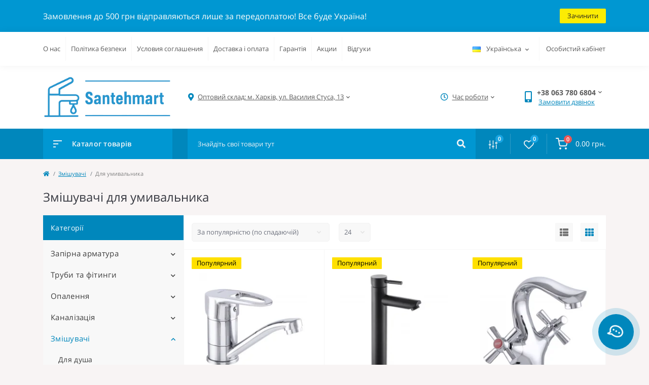

--- FILE ---
content_type: text/html; charset=utf-8
request_url: https://santehmart.com.ua/uk/smesiteli/smesiteli-dlya-umyvalnika
body_size: 63264
content:
<!DOCTYPE html>
<!--[if IE]><![endif]-->
<!--[if IE 8 ]><html dir="ltr" lang="uk" class="ie8"><![endif]-->
<!--[if IE 9 ]><html dir="ltr" lang="uk" class="ie9"><![endif]-->
<!--[if (gt IE 9)|!(IE)]><!-->
<html dir="ltr" lang="uk">
<!--<![endif]-->
<head>
<meta charset="UTF-8" />
<meta name="viewport" content="width=device-width, initial-scale=1, user-scalable=0">
<meta http-equiv="X-UA-Compatible" content="IE=edge">

            
            			
<title>Змішувач для раковини - купити змішувач для умивальника в Україні: ціна оптом та в роздріб у Santehmart</title>

<meta property="og:title" content="Змішувач для раковини - купити змішувач для умивальника в Україні: ціна оптом та в роздріб у Santehmart" />
<meta property="og:description" content="Купити змішувач для умивальника оптом та в роздріб ☎ (063) 780-68-04 ➤ Тільки офіційна сантехніка ✔️ Швидка доставка по Україні ✔️ Гарантія від виробника ✔️ Зручна оплата ➤ Замов зараз в інтернет-магазині Santehmart" />
<meta property="og:site_name" content="Интернет магазин сантехники Santehmart" />
<meta property="og:url" content="https://santehmart.com.ua/uk/smesiteli/smesiteli-dlya-umyvalnika" />
<meta property="og:image" content="https://santehmart.com.ua/image/catalog/умывальник.png" />
<meta property="og:image:type" content="image/png" />
<meta property="og:image:width" content="600" />
<meta property="og:image:height" content="600" />
<meta property="og:image:alt" content="Змішувачі для умивальника" />
<meta property="og:type" content="website" />
			
<base href="https://santehmart.com.ua/" />
<meta name="description" content="Купити змішувач для умивальника оптом та в роздріб ☎ (063) 780-68-04 ➤ Тільки офіційна сантехніка ✔️ Швидка доставка по Україні ✔️ Гарантія від виробника ✔️ Зручна оплата ➤ Замов зараз в інтернет-магазині Santehmart" />
<link rel="preload" href="catalog/view/theme/oct_feelmart/stylesheet/fonts/mem8YaGs126MiZpBA-UFVZ0bf8pkAg.woff2" as="font" type="font/woff2" crossorigin>
<link rel="preload" href="catalog/view/theme/oct_feelmart/stylesheet/fonts/mem5YaGs126MiZpBA-UNirkOUuhpKKSTjw.woff2" as="font" type="font/woff2" crossorigin>
<link rel="preload" href="catalog/view/theme/oct_feelmart/stylesheet/fonts/mem5YaGs126MiZpBA-UN7rgOUuhpKKSTjw.woff2" as="font" type="font/woff2" crossorigin>
<link rel="preload" href="catalog/view/theme/oct_feelmart/stylesheet/fonts/mem5YaGs126MiZpBA-UNirkOVuhpKKSTj5PW.woff2" as="font" type="font/woff2" crossorigin>
<link rel="preload" href="catalog/view/theme/oct_feelmart/stylesheet/fonts/mem5YaGs126MiZpBA-UN7rgOVuhpKKSTj5PW.woff2" as="font" type="font/woff2" crossorigin>
<link rel="preload" href="catalog/view/theme/oct_feelmart/stylesheet/fonts/mem8YaGs126MiZpBA-UFUZ0bf8pkAp6a.woff2" as="font" type="font/woff2" crossorigin>
<link rel="preload" href="catalog/view/theme/oct_feelmart/webfonts/fa-regular-400.woff2" as="font" type="font/woff2" crossorigin>
<link rel="preload" href="catalog/view/theme/oct_feelmart/webfonts/fa-solid-900.woff2" as="font" type="font/woff2" crossorigin>
<link rel="preload" href="catalog/view/theme/oct_feelmart/webfonts/fa-brands-400.woff2" as="font" type="font/woff2" crossorigin>
<link href="min/cache/63edac523c0fde22300f6190760150dd.css?v=1.6.7" rel="stylesheet" media="screen" />
<script src="min/cache/ef415c7b6cfa495a6c89ef9535a19606.js?v=1.6.7"></script>
<link href="https://santehmart.com.ua/uk/smesiteli/smesiteli-dlya-umyvalnika" rel="canonical" />
<link href="https://santehmart.com.ua/image/catalog/logoS.png" rel="icon" />
<!-- Google Tag Manager -->
<script>(function(w,d,s,l,i){w[l]=w[l]||[];w[l].push({'gtm.start':
new Date().getTime(),event:'gtm.js'});var f=d.getElementsByTagName(s)[0],
j=d.createElement(s),dl=l!='dataLayer'?'&l='+l:'';j.async=true;j.src=
'https://www.googletagmanager.com/gtm.js?id='+i+dl;f.parentNode.insertBefore(j,f);
})(window,document,'script','dataLayer','GTM-WTQKDPM');</script>
<!-- End Google Tag Manager -->

<style>
										.fm-module-stickers-sticker-stickers_popular {
						color:rgb(3, 3, 3);
						background:rgb(255, 224, 0);
					}
										.fm-module-stickers-sticker-stickers_besplatnaja-dostavka {
						color:rgb(255, 255, 255);
						background:rgb(86, 205, 64);
					}
									
										.fm-module-stickers-sticker-stickers_popular {
						color:rgb(3, 3, 3);
						background:rgb(255, 224, 0);
					}
										.fm-module-stickers-sticker-stickers_besplatnaja-dostavka {
						color:rgb(255, 255, 255);
						background:rgb(86, 205, 64);
					}
									
										.fm-module-stickers-sticker-stickers_popular {
						color:rgb(3, 3, 3);
						background:rgb(255, 224, 0);
					}
										.fm-module-stickers-sticker-stickers_besplatnaja-dostavka {
						color:rgb(255, 255, 255);
						background:rgb(86, 205, 64);
					}
									
			#oct-infobar {background:rgb(0, 151, 210);}
			.oct-infobar-text {color:rgb(253, 253, 250);}
			.oct-infobar-text a {color:rgb(252, 236, 3);}
			#oct-infobar-btn {background:rgb(252, 236, 3);color:rgb(36, 34, 34);}
			#oct-infobar-btn:hover {background:rgb(255, 255, 255);color:rgb(32, 35, 52);}
			</style>
<link rel="alternate" hreflang="ru-ua" href="https://santehmart.com.ua/smesiteli/smesiteli-dlya-umyvalnika" />

<link rel="alternate" hreflang="uk-ua" href="https://santehmart.com.ua/uk/smesiteli/smesiteli-dlya-umyvalnika" />

<link rel="alternate" hreflang="x-default" href="https://santehmart.com.ua/uk/smesiteli/smesiteli-dlya-umyvalnika" />
</head>
<body class="padding-top">
<!-- Google Tag Manager (noscript) -->
<noscript><iframe src="https://www.googletagmanager.com/ns.html?id=GTM-WTQKDPM"
height="0" width="0" style="display:none;visibility:hidden"></iframe></noscript>
<!-- End Google Tag Manager (noscript)-->

<div id="fm_sidebar_overlay"></div>
<div id="fm_sidebar">
    <div class="fm_sidebar-title d-flex alig-items-center justify-content-between">
            <span class="fm_sidebar-title-close"></span>
    </div>
    <div id="fm_sidebar_content" class="fm_sidebar-content"></div>
</div>
<nav id="fm_mobile_nav" class="d-lg-none fixed-top">
    <button type="button" id="fm_mobile_menu_button" onclick="fmSidebar('Меню', 'menu');" class="fm_mobile_nav-item fm_mobile_sidebar_toggle"></button>
    <button type="button" id="fm_mobile_user_button" onclick="fmSidebar('Авторизація', 'login');" class="fm_mobile_nav-item fm_mobile_sidebar_toggle"></button>
        <button onclick="location.href='https://santehmart.com.ua/uk/index.php?route=product/compare';" type="button" id="fm_mobile_compare_button" class="fm_mobile_nav-item"><span class="fm-menu-buttons-index fm-menu-compare-index">0</span></button>
    <button onclick="location.href='https://santehmart.com.ua/uk/index.php?route=account/wishlist';" type="button" id="fm_mobile_wishlist_button" class="fm_mobile_nav-item"><span class="fm-menu-buttons-index fm-menu-wishlist-index">0</span></button>
        <button type="button" id="fm_mobile_cart_button" onclick="fmSidebar('Кошик', 'cart');" class="fm_mobile_nav-item fm_mobile_sidebar_toggle"><span class="fm-menu-buttons-index fm-menu-cart-index">0</span></button>
    </nav>
<nav id="top" class="top d-none d-lg-block">
	<div class="container d-flex justify-content-between">
	  			<ul class="info-list list-unstyled d-flex">
						<li class="info-item"><a href="/uk/o-nas" class="info-link">О нас</a></li>
						<li class="info-item"><a href="/uk/politika-bezopasnosti" class="info-link">Політика безпеки</a></li>
						<li class="info-item"><a href="/uk/usloviya-soglasheniya" class="info-link">Условия соглашения</a></li>
						<li class="info-item"><a href="/uk/dostavka" class="info-link">Доставка і оплата</a></li>
						<li class="info-item"><a href="/uk/warranty" class="info-link">Гарантія</a></li>
						<li class="info-item"><a href="/uk/specials" class="info-link">Акции</a></li>
						<li class="info-item"><a href="uk/store_reviews" class="info-link">Відгуки</a></li>
					</ul>
				<div id="top-links" class="nav d-flex">
			
<div id="language" class="language fm_mobile_menu_info-item">

<div class="fm_mobile_menu_info-title d-lg-none">Українська</div>

<div id="form-language">

<div class="btn-group h-100">
<button class="btn btn-lang btn-link dropdown-toggle" data-toggle="dropdown" aria-haspopup="true" aria-expanded="false">
    
 <img src="catalog/language/uk-ua/uk-ua.png" alt="UKR" title="UKR" class="lang">
 <span>Українська</span>
 <i class="fas fa-chevron-down"></i>
  </button>

<div class="dropdown-menu dropdown-menu-right nav-dropdown-menu">
 <button class="btn btn-block language-select" onclick="window.location = 'https://santehmart.com.ua/smesiteli/smesiteli-dlya-umyvalnika'"><img src="catalog/language/ru-ru/ru-ru.png" alt="RUS" title="RUS" /> RUS</button>
  <button class="btn btn-block language-select active-item" onclick="window.location = 'https://santehmart.com.ua/uk/smesiteli/smesiteli-dlya-umyvalnika'"><img src="catalog/language/uk-ua/uk-ua.png" alt="UKR" title="UKR" /> UKR</button>
 </div>

</div>

 
 
</div>
</div>


			 
			<div class="dropdown" id="fm-account-dropdown">
								<a href="javascript:;" onclick="octPopupLogin();" title="Особистий кабінет" class="btn btn-user btn-link btn-block h-100 d-flex align-items-center" role="button" aria-haspopup="true">Особистий кабінет</a>
					        </div>
		</div>
	</div>
</nav>
<header>
  <div class="container">
    <div class="row align-items-center">
		    	<div id="logo" class="col-6 col-md-2 col-lg-3 col-xl-3">
						<div class="fm-logo">
			<a href="https://santehmart.com.ua/uk/">
				<img src="https://santehmart.com.ua/image/catalog/Santehmart_logo.png" title="Интернет магазин сантехники Santehmart" alt="Интернет магазин сантехники Santehmart" class="img-fluid" />
			</a>
			</div>
					</div>
						<div class="d-none d-md-flex col-md-7 col-lg-6 col-xl-5 fm-header-address">
	        <div class="header-dropdown-box">
				<a class="header-dropdown-toggle btn btn-header btn-link d-flex align-items-center h-100" href="javascript:;" role="button"><i class="fas fa-map-marker-alt"></i> <span>Оптовий склад: м. Харків, ул. Василия Стуса, 13</span> <i class="fas fa-chevron-down"></i></a>
				<div class="header-dropdown text-center">
					<div class="header-dropdown-inner fm-header-address-dropdown-inner">
						<div class="header-dropdown-title">Наша адреса:</div>
					    <div class="header-dropdown-address">Оптовий склад: м. Харків, ул. Василия Стуса, 13</div>
					    					    <div class="header-dropdown-map">
					    	<div id="oct-contact-map" class="not_in"></div>
					    </div>
					    <script>
					    	$('.header-dropdown-toggle').on('mouseenter mouseleave', function() {
						    	octShowMap('<iframe src="https://www.google.com/maps/embed?pb=!1m18!1m12!1m3!1d641.0332884439026!2d36.325066083875434!3d50.00885944074601!2m3!1f0!2f0!3f0!3m2!1i1024!2i768!4f13.1!3m3!1m2!1s0x412709e32267dcef%3A0x787f638b315ec976!2z0YPQuy4g0JLQsNGB0LjQu9C40Y8g0KHRgtGD0YHQsCwgMTMsINCl0LDRgNGM0LrQvtCyLCDQpdCw0YDRjNC60L7QstGB0LrQsNGPINC-0LHQu9Cw0YHRgtGMLCA2MTAwMA!5e0!3m2!1sru!2sua!4v1631446404924!5m2!1sru!2sua" width="600" height="450" style="border:0;" allowfullscreen="" loading="lazy"></iframe>');
							});
					    </script>
					    				    </div>
				</div>
			</div>
		</div>
						<div class="fm-header-shedule d-none col-xl-2 d-xl-flex justify-content-center">
          <div class="header-dropdown-box">
            <a class="header-dropdown-toggle btn btn-header btn-link d-flex align-items-center h-100" href="javascript:;" role="button">
              <i class="far fa-clock"></i>
              <span>Час роботи</span>
              <i class="fas fa-chevron-down"></i>
            </a>
            <div class="header-dropdown header-dropdown-shedule text-center">
              <div class="header-dropdown-inner">
                <div class="header-dropdown-title header-dropdown-title-bold">Час роботи магазину:</div>
                <ul class="list-unstyled">
                						<li>Замовлення через сайт приймаються - цілодобово</li>
										<li>Менеджер - щодня з 8:00 до 18:00</li>
					                </ul>
              </div>
            </div>
          </div>
        </div>
						<div class="col-6 col-md-3 col-xl-2 d-flex fm-header-phones">
          <div class="fm-phone-box d-flex align-items-center">
            <div class="fm-phone-img">
              <i class="fas fa-mobile-alt"></i>
            </div>
            <div class="fm-phone-content text-right">
                          <div class="header-dropdown-box btn-link dropdown-toggle d-flex align-items-center">
                +38 063 780 6804
                <i class="fas fa-chevron-down"></i>
	            <div class="header-dropdown text-center">
	                <div class="header-dropdown-inner">
	                  <div class="header-dropdown-title header-dropdown-title-bold">Наші телефони:</div>
	                  <ul class="list-unstyled">
	                    						<li><a href="tel:+380637806804" class="phoneclick">+38 063 780 6804</a></li>
												<li><a href="tel:+380677806804" class="phoneclick">+38 067 780 6804</a></li>
							                  </ul>
	                </div>
	            </div>
              </div>
              
						<a href="javascript:;" class="fm-phone-link" onclick="octPopupCallPhone()">Замовити дзвінок</a>
						
            </div>
          </div>
        </div>
            </div>
  </div>
</header>
<div class="menu-row sticky-top">
	<div class="container">
		<div class="row">
			<div id="oct-menu-box" class="col-lg-3">
	<div class="fm-menu d-flex align-items-center">
        <div class="fm-menu-burg">
          <span class="fm-menu-burg-top"></span>
          <span class="fm-menu-burg-middle"></span>
          <span class="fm-menu-burg-bottom"></span>
        </div>
        <span id="fm-menu-header" class="fm-menu-header">Каталог товарів</span>
    </div>
	<nav id="oct-menu-dropdown-menu">
		<ul id="oct-menu-ul" class="oct-menu-ul oct-menu-parent-ul list-unstyled">
																		<li class="oct-menu-li">
					<div class="d-flex align-items-center justify-content-between">
						<a href="https://santehmart.com.ua/uk/zapornaya-armatura" class="oct-menu-a"><span class="oct-menu-item-name">Запірна арматура</span></a><span class="oct-menu-toggle"><i class="fas fa-chevron-right"></i></span>					</div>
					<div class="oct-menu-child-ul">
						<div class="oct-menu-back"><i class="fas fa-long-arrow-alt-left"></i> Запірна арматура</div>
						<ul class="oct-menu-ul list-unstyled">
														<li class="oct-menu-li">
								<div class="d-flex align-items-center justify-content-between">
									<a href="https://santehmart.com.ua/uk/zapornaya-armatura/kolektor-dlya-vodi"><span class="oct-menu-item-name">Колектор для води</span></a>								</div>
															</li>
														<li class="oct-menu-li">
								<div class="d-flex align-items-center justify-content-between">
									<a href="https://santehmart.com.ua/uk/zapornaya-armatura/kran-radiatornyj"><span class="oct-menu-item-name">Крани радіаторні</span></a>								</div>
															</li>
														<li class="oct-menu-li">
								<div class="d-flex align-items-center justify-content-between">
									<a href="https://santehmart.com.ua/uk/zapornaya-armatura/kran-sharovyj"><span class="oct-menu-item-name">Кран кульовий</span></a><span class="oct-childmenu-toggle"><i class="fas fa-chevron-right"></i></span>								</div>
																<div class="oct-menu-child-ul oct-menu-third-child-ul">
									<div class="oct-childmenu-back"><i class="fas fa-long-arrow-alt-left"></i> Кран кульовий</div>
									<ul class="oct-menu-ul list-unstyled">
																				<li class="oct-menu-li">
																						<a href="https://santehmart.com.ua/uk/zapornaya-armatura/kran-sharovyj/kran-sharovyj-muftovyj"><span class="oct-menu-item-name">Кран кульовий муфтовий</span></a>
																					</li>
																				<li class="oct-menu-li">
																						<a href="https://santehmart.com.ua/uk/zapornaya-armatura/kran-sharovyj/kran-sharovoj-trekhkhodovoj"><span class="oct-menu-item-name">Кран кульовий триходовий</span></a>
																					</li>
																				<li class="oct-menu-li">
																						<a href="https://santehmart.com.ua/uk/zapornaya-armatura/kran-sharovyj/kran-sharovyj-s-amerikankoj"><span class="oct-menu-item-name">Кран кульовий з американкою</span></a>
																					</li>
																				<li class="oct-menu-li">
																						<a href="https://santehmart.com.ua/uk/zapornaya-armatura/kran-sharovyj/kran-polivochnyj"><span class="oct-menu-item-name">Кран поливальний</span></a>
																					</li>
																				<li class="oct-menu-li">
																						<a href="https://santehmart.com.ua/uk/zapornaya-armatura/kran-sharovyj/kran-s-nakidnoj-gajkoj"><span class="oct-menu-item-name">Кран із накидною гайкою</span></a>
																					</li>
																				<li class="oct-menu-li">
																						<a href="https://santehmart.com.ua/uk/zapornaya-armatura/kran-sharovyj/kran-zimnij"><span class="oct-menu-item-name">Кран зимовий</span></a>
																					</li>
																													</ul>
								</div>
															</li>
														<li class="oct-menu-li">
								<div class="d-flex align-items-center justify-content-between">
									<a href="https://santehmart.com.ua/uk/zapornaya-armatura/pribornyj-kran"><span class="oct-menu-item-name">Приладовий кран</span></a>								</div>
															</li>
														<li class="oct-menu-li">
								<div class="d-flex align-items-center justify-content-between">
									<a href="https://santehmart.com.ua/uk/zapornaya-armatura/filtry-dlya-trub"><span class="oct-menu-item-name">Фільтри для труб</span></a><span class="oct-childmenu-toggle"><i class="fas fa-chevron-right"></i></span>								</div>
																<div class="oct-menu-child-ul oct-menu-third-child-ul">
									<div class="oct-childmenu-back"><i class="fas fa-long-arrow-alt-left"></i> Фільтри для труб</div>
									<ul class="oct-menu-ul list-unstyled">
																				<li class="oct-menu-li">
																						<a href="https://santehmart.com.ua/uk/zapornaya-armatura/filtry-dlya-trub/filtr-s-magnitom"><span class="oct-menu-item-name">Фільтр із магнітом</span></a>
																					</li>
																				<li class="oct-menu-li">
																						<a href="https://santehmart.com.ua/uk/zapornaya-armatura/filtry-dlya-trub/filtr-gruboj-ochistki"><span class="oct-menu-item-name">Фільтр грубої очистки</span></a>
																					</li>
																				<li class="oct-menu-li">
																						<a href="https://santehmart.com.ua/uk/zapornaya-armatura/filtry-dlya-trub/filtr-tonkoj-ochistki"><span class="oct-menu-item-name">Фільтр тонкого очищення</span></a>
																					</li>
																													</ul>
								</div>
															</li>
														<li class="oct-menu-li">
								<div class="d-flex align-items-center justify-content-between">
									<a href="https://santehmart.com.ua/uk/zapornaya-armatura/obratnyj-klapan"><span class="oct-menu-item-name">Зворотній клапан</span></a>								</div>
															</li>
														<li class="oct-menu-li">
								<div class="d-flex align-items-center justify-content-between">
									<a href="https://santehmart.com.ua/uk/zapornaya-armatura/kran-pod-manometr"><span class="oct-menu-item-name">Кран під манометр</span></a>								</div>
															</li>
														<li class="oct-menu-li">
								<div class="d-flex align-items-center justify-content-between">
									<a href="https://santehmart.com.ua/uk/zapornaya-armatura/zadvizhki"><span class="oct-menu-item-name">Засувки</span></a>								</div>
															</li>
														<li class="oct-menu-li">
								<div class="d-flex align-items-center justify-content-between">
									<a href="https://santehmart.com.ua/uk/zapornaya-armatura/reduktor-davleniya-vody"><span class="oct-menu-item-name">Редуктор тиску води</span></a>								</div>
															</li>
																				</ul>
					</div>
				</li>
												<li class="oct-menu-li">
					<div class="d-flex align-items-center justify-content-between">
						<a href="https://santehmart.com.ua/uk/truby-i-fitingi" class="oct-menu-a"><span class="oct-menu-item-name">Труби та фітинги</span></a><span class="oct-menu-toggle"><i class="fas fa-chevron-right"></i></span>					</div>
					<div class="oct-menu-child-ul">
						<div class="oct-menu-back"><i class="fas fa-long-arrow-alt-left"></i> Труби та фітинги</div>
						<ul class="oct-menu-ul list-unstyled">
														<li class="oct-menu-li">
								<div class="d-flex align-items-center justify-content-between">
									<a href="https://santehmart.com.ua/uk/truby-i-fitingi/instrumenty"><span class="oct-menu-item-name">Інструменти</span></a><span class="oct-childmenu-toggle"><i class="fas fa-chevron-right"></i></span>								</div>
																<div class="oct-menu-child-ul oct-menu-third-child-ul">
									<div class="oct-childmenu-back"><i class="fas fa-long-arrow-alt-left"></i> Інструменти</div>
									<ul class="oct-menu-ul list-unstyled">
																				<li class="oct-menu-li">
																						<a href="https://santehmart.com.ua/uk/truby-i-fitingi/instrumenty/nozhnicy-dlya-trub"><span class="oct-menu-item-name">Ножиці для труб</span></a>
																					</li>
																				<li class="oct-menu-li">
																						<a href="https://santehmart.com.ua/uk/truby-i-fitingi/instrumenty/payalniki-i-nasadki-dlya-trub"><span class="oct-menu-item-name">Паяльники та насадки для труб</span></a>
																					</li>
																													</ul>
								</div>
															</li>
														<li class="oct-menu-li">
								<div class="d-flex align-items-center justify-content-between">
									<a href="https://santehmart.com.ua/uk/truby-i-fitingi/polipropilenovye-truby-i-fitingi"><span class="oct-menu-item-name">Поліпропіленові труби та фітинги</span></a><span class="oct-childmenu-toggle"><i class="fas fa-chevron-right"></i></span>								</div>
																<div class="oct-menu-child-ul oct-menu-third-child-ul">
									<div class="oct-childmenu-back"><i class="fas fa-long-arrow-alt-left"></i> Поліпропіленові труби та фітинги</div>
									<ul class="oct-menu-ul list-unstyled">
																				<li class="oct-menu-li">
																						<a href="https://santehmart.com.ua/uk/truby-i-fitingi/polipropilenovye-truby-i-fitingi/truby-polipropilenovye"><span class="oct-menu-item-name">Труби поліпропіленові</span></a>
																					</li>
																				<li class="oct-menu-li">
																						<a href="https://santehmart.com.ua/uk/truby-i-fitingi/polipropilenovye-truby-i-fitingi/amerikanki-polipropilenovye"><span class="oct-menu-item-name">Американки поліпропіленові</span></a>
																					</li>
																				<li class="oct-menu-li">
																						<a href="https://santehmart.com.ua/uk/truby-i-fitingi/polipropilenovye-truby-i-fitingi/ugol-polipropilenovyj"><span class="oct-menu-item-name">Кут поліпропіленовий</span></a>
																					</li>
																				<li class="oct-menu-li">
																						<a href="https://santehmart.com.ua/uk/truby-i-fitingi/polipropilenovye-truby-i-fitingi/mufty-polipropilenovye"><span class="oct-menu-item-name">Муфти поліпропіленові</span></a>
																					</li>
																				<li class="oct-menu-li">
																						<a href="https://santehmart.com.ua/uk/truby-i-fitingi/polipropilenovye-truby-i-fitingi/trojniki-polipropilenovye"><span class="oct-menu-item-name">Трійники поліпропіленові</span></a>
																					</li>
																				<li class="oct-menu-li">
																						<a href="https://santehmart.com.ua/uk/truby-i-fitingi/polipropilenovye-truby-i-fitingi/planki-polipropilenovye"><span class="oct-menu-item-name">Планки поліпропіленові</span></a>
																					</li>
																				<li class="oct-menu-li">
																						<a href="https://santehmart.com.ua/uk/truby-i-fitingi/polipropilenovye-truby-i-fitingi/krany-polipropilenovye"><span class="oct-menu-item-name">Крани поліпропіленові</span></a>
																					</li>
																				<li class="oct-menu-li">
																						<a href="https://santehmart.com.ua/uk/truby-i-fitingi/polipropilenovye-truby-i-fitingi/krestoviny-polipropilenovye"><span class="oct-menu-item-name">Хрестовини поліпропіленові</span></a>
																					</li>
																				<li class="oct-menu-li">
																						<a href="https://santehmart.com.ua/uk/truby-i-fitingi/polipropilenovye-truby-i-fitingi/obvody-polipropilenovye"><span class="oct-menu-item-name">Обводи поліпропіленові</span></a>
																					</li>
																				<li class="oct-menu-li">
																						<a href="https://santehmart.com.ua/uk/truby-i-fitingi/polipropilenovye-truby-i-fitingi/filtra-polipropilenovye"><span class="oct-menu-item-name">Фільтри поліпропіленові</span></a>
																					</li>
																				<li class="oct-menu-li">
																						<a href="https://santehmart.com.ua/uk/truby-i-fitingi/polipropilenovye-truby-i-fitingi/kollektory-polipropilenovye"><span class="oct-menu-item-name">Колектори поліпропіленові</span></a>
																					</li>
																				<li class="oct-menu-li">
																						<a href="https://santehmart.com.ua/uk/truby-i-fitingi/polipropilenovye-truby-i-fitingi/zaglushki-polipropilenovye"><span class="oct-menu-item-name">Заглушки поліпропіленові</span></a>
																					</li>
																				<li class="oct-menu-li">
																						<a href="https://santehmart.com.ua/uk/truby-i-fitingi/polipropilenovye-truby-i-fitingi/obratnyj-klapan-polipropilenovyj"><span class="oct-menu-item-name">Зворотний клапан поліпропіленовий</span></a>
																					</li>
																				<li class="oct-menu-li">
																						<a href="https://santehmart.com.ua/uk/truby-i-fitingi/polipropilenovye-truby-i-fitingi/flanec-polipropilenovij"><span class="oct-menu-item-name">Фланець поліпропіленовий</span></a>
																					</li>
																				<li class="oct-menu-li">
																						<a href="https://santehmart.com.ua/uk/truby-i-fitingi/polipropilenovye-truby-i-fitingi/vvarnoe-sedlo-polipropilenovoe"><span class="oct-menu-item-name">Вварне сідло поліпропіленове</span></a>
																					</li>
																				<li class="oct-menu-li">
																						<a href="https://santehmart.com.ua/uk/truby-i-fitingi/polipropilenovye-truby-i-fitingi/universalnye-soedineniya-polipropilenovye"><span class="oct-menu-item-name">Універсальні з'єднання поліпропіленові</span></a>
																					</li>
																				<li class="oct-menu-li">
																						<a href="https://santehmart.com.ua/uk/truby-i-fitingi/polipropilenovye-truby-i-fitingi/krepezhi-i-khomuty-polipropilenovye"><span class="oct-menu-item-name">Кріплення та хомути поліпропіленові</span></a>
																					</li>
																													</ul>
								</div>
															</li>
														<li class="oct-menu-li">
								<div class="d-flex align-items-center justify-content-between">
									<a href="https://santehmart.com.ua/uk/truby-i-fitingi/metalloplastikovye-truby-i-fitingi"><span class="oct-menu-item-name">Металопластикові труби та фітинги</span></a><span class="oct-childmenu-toggle"><i class="fas fa-chevron-right"></i></span>								</div>
																<div class="oct-menu-child-ul oct-menu-third-child-ul">
									<div class="oct-childmenu-back"><i class="fas fa-long-arrow-alt-left"></i> Металопластикові труби та фітинги</div>
									<ul class="oct-menu-ul list-unstyled">
																				<li class="oct-menu-li">
																						<a href="https://santehmart.com.ua/uk/truby-i-fitingi/metalloplastikovye-truby-i-fitingi/truby-metalloplastikovye"><span class="oct-menu-item-name">Труба металопластикова</span></a>
																					</li>
																				<li class="oct-menu-li">
																						<a href="https://santehmart.com.ua/uk/truby-i-fitingi/metalloplastikovye-truby-i-fitingi/metalloplastikovaya-mufta"><span class="oct-menu-item-name">Муфта металопластикова</span></a>
																					</li>
																				<li class="oct-menu-li">
																						<a href="https://santehmart.com.ua/uk/truby-i-fitingi/metalloplastikovye-truby-i-fitingi/metalloplastikovyj-ugolok"><span class="oct-menu-item-name">Кутник металопластиковий</span></a>
																					</li>
																				<li class="oct-menu-li">
																						<a href="https://santehmart.com.ua/uk/truby-i-fitingi/metalloplastikovye-truby-i-fitingi/metalloplastikovyj-trojnik"><span class="oct-menu-item-name">Трійник металопластиковий</span></a>
																					</li>
																				<li class="oct-menu-li">
																						<a href="https://santehmart.com.ua/uk/truby-i-fitingi/metalloplastikovye-truby-i-fitingi/metalloplastikovyj-kran"><span class="oct-menu-item-name">Кран кульовий металопластиковий</span></a>
																					</li>
																				<li class="oct-menu-li">
																						<a href="https://santehmart.com.ua/uk/truby-i-fitingi/metalloplastikovye-truby-i-fitingi/metalloplastikovaya-planka"><span class="oct-menu-item-name">Планка металопластикова</span></a>
																					</li>
																				<li class="oct-menu-li">
																						<a href="https://santehmart.com.ua/uk/truby-i-fitingi/metalloplastikovye-truby-i-fitingi/metalloplastikovaya-krestovina"><span class="oct-menu-item-name">Хрестовина металопластикова</span></a>
																					</li>
																													</ul>
								</div>
															</li>
														<li class="oct-menu-li">
								<div class="d-flex align-items-center justify-content-between">
									<a href="https://santehmart.com.ua/uk/truby-i-fitingi/latunnyj-fiting"><span class="oct-menu-item-name">Латунний фітінг</span></a><span class="oct-childmenu-toggle"><i class="fas fa-chevron-right"></i></span>								</div>
																<div class="oct-menu-child-ul oct-menu-third-child-ul">
									<div class="oct-childmenu-back"><i class="fas fa-long-arrow-alt-left"></i> Латунний фітінг</div>
									<ul class="oct-menu-ul list-unstyled">
																				<li class="oct-menu-li">
																						<a href="https://santehmart.com.ua/uk/truby-i-fitingi/latunnyj-fiting/latunnyj-ventil"><span class="oct-menu-item-name">Вентиль латунний</span></a>
																					</li>
																				<li class="oct-menu-li">
																						<a href="https://santehmart.com.ua/uk/truby-i-fitingi/latunnyj-fiting/latunnaya-vrezka"><span class="oct-menu-item-name">Врізання латунна</span></a>
																					</li>
																				<li class="oct-menu-li">
																						<a href="https://santehmart.com.ua/uk/truby-i-fitingi/latunnyj-fiting/latunnaya-gajka"><span class="oct-menu-item-name">Гайка латунна</span></a>
																					</li>
																				<li class="oct-menu-li">
																						<a href="https://santehmart.com.ua/uk/truby-i-fitingi/latunnyj-fiting/latunnaya-zaglushka"><span class="oct-menu-item-name">Заглушка латунна</span></a>
																					</li>
																				<li class="oct-menu-li">
																						<a href="https://santehmart.com.ua/uk/truby-i-fitingi/latunnyj-fiting/latunnyj-sgon"><span class="oct-menu-item-name">Згін латунний</span></a>
																					</li>
																				<li class="oct-menu-li">
																						<a href="https://santehmart.com.ua/uk/truby-i-fitingi/latunnyj-fiting/sgon-amerikanka"><span class="oct-menu-item-name">Зганяння &quot;Американка&quot;</span></a>
																					</li>
																				<li class="oct-menu-li">
																						<a href="https://santehmart.com.ua/uk/truby-i-fitingi/latunnyj-fiting/latunnyj-ugolok"><span class="oct-menu-item-name">Кутник латунний</span></a>
																					</li>
																				<li class="oct-menu-li">
																						<a href="https://santehmart.com.ua/uk/truby-i-fitingi/latunnyj-fiting/latunnaya-mufta"><span class="oct-menu-item-name">Муфта латунна</span></a>
																					</li>
																				<li class="oct-menu-li">
																						<a href="https://santehmart.com.ua/uk/truby-i-fitingi/latunnyj-fiting/latunnyj-nippel"><span class="oct-menu-item-name">Ніпель латунний</span></a>
																					</li>
																				<li class="oct-menu-li">
																						<a href="https://santehmart.com.ua/uk/truby-i-fitingi/latunnyj-fiting/latunnyj-pyaternik"><span class="oct-menu-item-name">П'ятерник латунний</span></a>
																					</li>
																				<li class="oct-menu-li">
																						<a href="https://santehmart.com.ua/uk/truby-i-fitingi/latunnyj-fiting/latunnyj-perekhod"><span class="oct-menu-item-name">Перехідник латунний</span></a>
																					</li>
																				<li class="oct-menu-li">
																						<a href="https://santehmart.com.ua/uk/truby-i-fitingi/latunnyj-fiting/latunnyj-udlinitel"><span class="oct-menu-item-name">Подовжувач латунний</span></a>
																					</li>
																				<li class="oct-menu-li">
																						<a href="https://santehmart.com.ua/uk/truby-i-fitingi/latunnyj-fiting/udlinitel-khromirovannyj"><span class="oct-menu-item-name">Подовжувач хромований</span></a>
																					</li>
																				<li class="oct-menu-li">
																						<a href="https://santehmart.com.ua/uk/truby-i-fitingi/latunnyj-fiting/latunnyj-trojnik"><span class="oct-menu-item-name">Трійник латунний</span></a>
																					</li>
																				<li class="oct-menu-li">
																						<a href="https://santehmart.com.ua/uk/truby-i-fitingi/latunnyj-fiting/latunnaya-futorka"><span class="oct-menu-item-name">Футорка латунна</span></a>
																					</li>
																				<li class="oct-menu-li">
																						<a href="https://santehmart.com.ua/uk/truby-i-fitingi/latunnyj-fiting/latunnaya-krestovina"><span class="oct-menu-item-name">Хрестовина латунна</span></a>
																					</li>
																				<li class="oct-menu-li">
																						<a href="https://santehmart.com.ua/uk/truby-i-fitingi/latunnyj-fiting/latunnyj-shtutser"><span class="oct-menu-item-name">Штуцер латунний</span></a>
																					</li>
																													</ul>
								</div>
															</li>
														<li class="oct-menu-li">
								<div class="d-flex align-items-center justify-content-between">
									<a href="https://santehmart.com.ua/uk/truby-i-fitingi/press-fitingi"><span class="oct-menu-item-name">Прес фітинги</span></a><span class="oct-childmenu-toggle"><i class="fas fa-chevron-right"></i></span>								</div>
																<div class="oct-menu-child-ul oct-menu-third-child-ul">
									<div class="oct-childmenu-back"><i class="fas fa-long-arrow-alt-left"></i> Прес фітинги</div>
									<ul class="oct-menu-ul list-unstyled">
																				<li class="oct-menu-li">
																						<a href="https://santehmart.com.ua/uk/truby-i-fitingi/press-fitingi/instrument-dlya-press-fitingov"><span class="oct-menu-item-name">Інструмент для прес фітингів</span></a>
																					</li>
																				<li class="oct-menu-li">
																						<a href="https://santehmart.com.ua/uk/truby-i-fitingi/press-fitingi/press-zaglushka"><span class="oct-menu-item-name">Прес заглушка</span></a>
																					</li>
																				<li class="oct-menu-li">
																						<a href="https://santehmart.com.ua/uk/truby-i-fitingi/press-fitingi/press-kran"><span class="oct-menu-item-name">Прес кран</span></a>
																					</li>
																				<li class="oct-menu-li">
																						<a href="https://santehmart.com.ua/uk/truby-i-fitingi/press-fitingi/press-ugolok"><span class="oct-menu-item-name">Прес куточок</span></a>
																					</li>
																				<li class="oct-menu-li">
																						<a href="https://santehmart.com.ua/uk/truby-i-fitingi/press-fitingi/press-mufta"><span class="oct-menu-item-name">Прес муфта</span></a>
																					</li>
																				<li class="oct-menu-li">
																						<a href="https://santehmart.com.ua/uk/truby-i-fitingi/press-fitingi/press-planka"><span class="oct-menu-item-name">Прес планка</span></a>
																					</li>
																				<li class="oct-menu-li">
																						<a href="https://santehmart.com.ua/uk/truby-i-fitingi/press-fitingi/press-trojnik"><span class="oct-menu-item-name">Прес трійник</span></a>
																					</li>
																													</ul>
								</div>
															</li>
														<li class="oct-menu-li">
								<div class="d-flex align-items-center justify-content-between">
									<a href="https://santehmart.com.ua/uk/truby-i-fitingi/stalnoj-fiting"><span class="oct-menu-item-name">Сталевий фітінг</span></a><span class="oct-childmenu-toggle"><i class="fas fa-chevron-right"></i></span>								</div>
																<div class="oct-menu-child-ul oct-menu-third-child-ul">
									<div class="oct-childmenu-back"><i class="fas fa-long-arrow-alt-left"></i> Сталевий фітінг</div>
									<ul class="oct-menu-ul list-unstyled">
																				<li class="oct-menu-li">
																						<a href="https://santehmart.com.ua/uk/truby-i-fitingi/stalnoj-fiting/stalnoj-bochenok"><span class="oct-menu-item-name">Барило сталеве</span></a>
																					</li>
																				<li class="oct-menu-li">
																						<a href="https://santehmart.com.ua/uk/truby-i-fitingi/stalnoj-fiting/stalnoj-otvod"><span class="oct-menu-item-name">Відведення сталеве</span></a>
																					</li>
																				<li class="oct-menu-li">
																						<a href="https://santehmart.com.ua/uk/truby-i-fitingi/stalnoj-fiting/stalnaya-gajka"><span class="oct-menu-item-name">Гайка сталева</span></a>
																					</li>
																				<li class="oct-menu-li">
																						<a href="https://santehmart.com.ua/uk/truby-i-fitingi/stalnoj-fiting/stalnoj-sgon"><span class="oct-menu-item-name">Згін сталевий</span></a>
																					</li>
																				<li class="oct-menu-li">
																						<a href="https://santehmart.com.ua/uk/truby-i-fitingi/stalnoj-fiting/stalnaya-mufta"><span class="oct-menu-item-name">Муфта сталева</span></a>
																					</li>
																													</ul>
								</div>
															</li>
														<li class="oct-menu-li">
								<div class="d-flex align-items-center justify-content-between">
									<a href="https://santehmart.com.ua/uk/truby-i-fitingi/chugunnyj-fiting"><span class="oct-menu-item-name">Чавунний фітінг</span></a><span class="oct-childmenu-toggle"><i class="fas fa-chevron-right"></i></span>								</div>
																<div class="oct-menu-child-ul oct-menu-third-child-ul">
									<div class="oct-childmenu-back"><i class="fas fa-long-arrow-alt-left"></i> Чавунний фітінг</div>
									<ul class="oct-menu-ul list-unstyled">
																				<li class="oct-menu-li">
																						<a href="https://santehmart.com.ua/uk/truby-i-fitingi/chugunnyj-fiting/chugunnyj-sgon-amerikanka"><span class="oct-menu-item-name">Американка чавунна</span></a>
																					</li>
																				<li class="oct-menu-li">
																						<a href="https://santehmart.com.ua/uk/truby-i-fitingi/chugunnyj-fiting/chugunnaya-gajka"><span class="oct-menu-item-name">Гайка чавунна</span></a>
																					</li>
																				<li class="oct-menu-li">
																						<a href="https://santehmart.com.ua/uk/truby-i-fitingi/chugunnyj-fiting/chugunnaya-zaglushka"><span class="oct-menu-item-name">Заглушка чавунна</span></a>
																					</li>
																				<li class="oct-menu-li">
																						<a href="https://santehmart.com.ua/uk/truby-i-fitingi/chugunnyj-fiting/chugunnyj-ugolok"><span class="oct-menu-item-name">Кутник чавунний</span></a>
																					</li>
																				<li class="oct-menu-li">
																						<a href="https://santehmart.com.ua/uk/truby-i-fitingi/chugunnyj-fiting/chugunnaya-mufta"><span class="oct-menu-item-name">Муфта чавунна</span></a>
																					</li>
																				<li class="oct-menu-li">
																						<a href="https://santehmart.com.ua/uk/truby-i-fitingi/chugunnyj-fiting/chugunnyj-nippel"><span class="oct-menu-item-name">Ніпель чавунний</span></a>
																					</li>
																				<li class="oct-menu-li">
																						<a href="https://santehmart.com.ua/uk/truby-i-fitingi/chugunnyj-fiting/chugunnaya-perekhod"><span class="oct-menu-item-name">Перехідник чавунний</span></a>
																					</li>
																				<li class="oct-menu-li">
																						<a href="https://santehmart.com.ua/uk/truby-i-fitingi/chugunnyj-fiting/chugunnyj-trojnik"><span class="oct-menu-item-name">Трійник чавунний</span></a>
																					</li>
																				<li class="oct-menu-li">
																						<a href="https://santehmart.com.ua/uk/truby-i-fitingi/chugunnyj-fiting/chugunnaya-futorka"><span class="oct-menu-item-name">Футорка чавунна</span></a>
																					</li>
																													</ul>
								</div>
															</li>
														<li class="oct-menu-li">
								<div class="d-flex align-items-center justify-content-between">
									<a href="https://santehmart.com.ua/uk/truby-i-fitingi/gibkaya-podvodka"><span class="oct-menu-item-name">Гнучка підводка</span></a><span class="oct-childmenu-toggle"><i class="fas fa-chevron-right"></i></span>								</div>
																<div class="oct-menu-child-ul oct-menu-third-child-ul">
									<div class="oct-childmenu-back"><i class="fas fa-long-arrow-alt-left"></i> Гнучка підводка</div>
									<ul class="oct-menu-ul list-unstyled">
																				<li class="oct-menu-li">
																						<a href="https://santehmart.com.ua/uk/truby-i-fitingi/gibkaya-podvodka/podvodka-dlya-smesitelya"><span class="oct-menu-item-name">Підводка для змішувача</span></a>
																					</li>
																				<li class="oct-menu-li">
																						<a href="https://santehmart.com.ua/uk/truby-i-fitingi/gibkaya-podvodka/shlangi-dlya-vody"><span class="oct-menu-item-name">Шланг для води</span></a>
																					</li>
																				<li class="oct-menu-li">
																						<a href="https://santehmart.com.ua/uk/truby-i-fitingi/gibkaya-podvodka/shlang-dlya-gaza"><span class="oct-menu-item-name">Шланг для газу</span></a>
																					</li>
																													</ul>
								</div>
															</li>
														<li class="oct-menu-li">
								<div class="d-flex align-items-center justify-content-between">
									<a href="https://santehmart.com.ua/uk/truby-i-fitingi/uplotniteli-rezbovykh-soedinenij"><span class="oct-menu-item-name">Ущільнювачі різьбових з'єднань</span></a>								</div>
															</li>
														<li class="oct-menu-li">
								<div class="d-flex align-items-center justify-content-between">
									<a href="https://santehmart.com.ua/uk/truby-i-fitingi/uteplitel-dlya-trub"><span class="oct-menu-item-name">Утеплювач для труб</span></a>								</div>
															</li>
														<li class="oct-menu-li">
								<div class="d-flex align-items-center justify-content-between">
									<a href="https://santehmart.com.ua/uk/truby-i-fitingi/krepezhi"><span class="oct-menu-item-name">Кріплення та хомути для труб</span></a>								</div>
															</li>
																				</ul>
					</div>
				</li>
												<li class="oct-menu-li">
					<div class="d-flex align-items-center justify-content-between">
						<a href="https://santehmart.com.ua/uk/sistemy-otopleniya" class="oct-menu-a"><span class="oct-menu-item-name">Опалення</span></a><span class="oct-menu-toggle"><i class="fas fa-chevron-right"></i></span>					</div>
					<div class="oct-menu-child-ul">
						<div class="oct-menu-back"><i class="fas fa-long-arrow-alt-left"></i> Опалення</div>
						<ul class="oct-menu-ul list-unstyled">
														<li class="oct-menu-li">
								<div class="d-flex align-items-center justify-content-between">
									<a href="https://santehmart.com.ua/uk/sistemy-otopleniya/radiatory-otopleniya"><span class="oct-menu-item-name">Радіатори опалення</span></a><span class="oct-childmenu-toggle"><i class="fas fa-chevron-right"></i></span>								</div>
																<div class="oct-menu-child-ul oct-menu-third-child-ul">
									<div class="oct-childmenu-back"><i class="fas fa-long-arrow-alt-left"></i> Радіатори опалення</div>
									<ul class="oct-menu-ul list-unstyled">
																				<li class="oct-menu-li">
																						<a href="https://santehmart.com.ua/uk/sistemy-otopleniya/radiatory-otopleniya/alyuminievye-radiatory"><span class="oct-menu-item-name">Алюмінієві радіатори</span></a>
																					</li>
																				<li class="oct-menu-li">
																						<a href="https://santehmart.com.ua/uk/sistemy-otopleniya/radiatory-otopleniya/bimetallicheskie-radiatory"><span class="oct-menu-item-name">Біметалічні радіатори</span></a>
																					</li>
																				<li class="oct-menu-li">
																						<a href="https://santehmart.com.ua/uk/sistemy-otopleniya/radiatory-otopleniya/stalnye-radiatory"><span class="oct-menu-item-name">Сталеві радіатори</span></a>
																					</li>
																													</ul>
								</div>
															</li>
														<li class="oct-menu-li">
								<div class="d-flex align-items-center justify-content-between">
									<a href="https://santehmart.com.ua/uk/sistemy-otopleniya/raspredelitelnyj-kollektor"><span class="oct-menu-item-name">Розподільний колектор</span></a><span class="oct-childmenu-toggle"><i class="fas fa-chevron-right"></i></span>								</div>
																<div class="oct-menu-child-ul oct-menu-third-child-ul">
									<div class="oct-childmenu-back"><i class="fas fa-long-arrow-alt-left"></i> Розподільний колектор</div>
									<ul class="oct-menu-ul list-unstyled">
																				<li class="oct-menu-li">
																						<a href="https://santehmart.com.ua/uk/sistemy-otopleniya/raspredelitelnyj-kollektor/kollektor-dlya-otopleniya"><span class="oct-menu-item-name">Колектор для опалення</span></a>
																					</li>
																				<li class="oct-menu-li">
																						<a href="https://santehmart.com.ua/uk/sistemy-otopleniya/raspredelitelnyj-kollektor/kollektory-dlya-teplogo-pola"><span class="oct-menu-item-name">Колектори для теплої підлоги</span></a>
																					</li>
																													</ul>
								</div>
															</li>
														<li class="oct-menu-li">
								<div class="d-flex align-items-center justify-content-between">
									<a href="https://santehmart.com.ua/uk/sistemy-otopleniya/polotencesushiteli"><span class="oct-menu-item-name">Рушникосушки</span></a><span class="oct-childmenu-toggle"><i class="fas fa-chevron-right"></i></span>								</div>
																<div class="oct-menu-child-ul oct-menu-third-child-ul">
									<div class="oct-childmenu-back"><i class="fas fa-long-arrow-alt-left"></i> Рушникосушки</div>
									<ul class="oct-menu-ul list-unstyled">
																				<li class="oct-menu-li">
																						<a href="https://santehmart.com.ua/uk/sistemy-otopleniya/polotencesushiteli/polotencesushiteli-vodyanye"><span class="oct-menu-item-name">Водяні</span></a>
																					</li>
																				<li class="oct-menu-li">
																						<a href="https://santehmart.com.ua/uk/sistemy-otopleniya/polotencesushiteli/elektricheskie-polotencesushiteli"><span class="oct-menu-item-name">Електричні</span></a>
																					</li>
																													</ul>
								</div>
															</li>
														<li class="oct-menu-li">
								<div class="d-flex align-items-center justify-content-between">
									<a href="https://santehmart.com.ua/uk/sistemy-otopleniya/teplyj-pol"><span class="oct-menu-item-name">Тепла підлога</span></a><span class="oct-childmenu-toggle"><i class="fas fa-chevron-right"></i></span>								</div>
																<div class="oct-menu-child-ul oct-menu-third-child-ul">
									<div class="oct-childmenu-back"><i class="fas fa-long-arrow-alt-left"></i> Тепла підлога</div>
									<ul class="oct-menu-ul list-unstyled">
																				<li class="oct-menu-li">
																						<a href="https://santehmart.com.ua/uk/sistemy-otopleniya/teplyj-pol/smesitelnaya-gruppa"><span class="oct-menu-item-name">Змішувальна група для теплої підлоги</span></a>
																					</li>
																				<li class="oct-menu-li">
																						<a href="https://santehmart.com.ua/uk/sistemy-otopleniya/teplyj-pol/kollektornye-shkafy"><span class="oct-menu-item-name">Колекторні шафи</span></a>
																					</li>
																				<li class="oct-menu-li">
																						<a href="https://santehmart.com.ua/uk/sistemy-otopleniya/teplyj-pol/komplektuyushie-dlya-teplogo-pola"><span class="oct-menu-item-name">Комплектуючі для теплої підлоги</span></a>
																					</li>
																				<li class="oct-menu-li">
																						<a href="https://santehmart.com.ua/uk/sistemy-otopleniya/teplyj-pol/truba-teplyj-pol"><span class="oct-menu-item-name">Труба тепла підлога</span></a>
																					</li>
																													</ul>
								</div>
															</li>
														<li class="oct-menu-li">
								<div class="d-flex align-items-center justify-content-between">
									<a href="https://santehmart.com.ua/uk/sistemy-otopleniya/komplektuyushhie-k-radiatoram-otopleniya"><span class="oct-menu-item-name">Комплектуючі для систем опалення</span></a><span class="oct-childmenu-toggle"><i class="fas fa-chevron-right"></i></span>								</div>
																<div class="oct-menu-child-ul oct-menu-third-child-ul">
									<div class="oct-childmenu-back"><i class="fas fa-long-arrow-alt-left"></i> Комплектуючі для систем опалення</div>
									<ul class="oct-menu-ul list-unstyled">
																				<li class="oct-menu-li">
																						<a href="https://santehmart.com.ua/uk/sistemy-otopleniya/komplektuyushhie-k-radiatoram-otopleniya/bak-rasshiritelnyj"><span class="oct-menu-item-name">Бак розширювальний</span></a>
																					</li>
																				<li class="oct-menu-li">
																						<a href="https://santehmart.com.ua/uk/sistemy-otopleniya/komplektuyushhie-k-radiatoram-otopleniya/gruppa-bezopasnosti"><span class="oct-menu-item-name">Групи безпеки для котла</span></a>
																					</li>
																				<li class="oct-menu-li">
																						<a href="https://santehmart.com.ua/uk/sistemy-otopleniya/komplektuyushhie-k-radiatoram-otopleniya/krany-na-batareyu"><span class="oct-menu-item-name">Краны на батарею (радіатор)</span></a>
																					</li>
																				<li class="oct-menu-li">
																						<a href="https://santehmart.com.ua/uk/sistemy-otopleniya/komplektuyushhie-k-radiatoram-otopleniya/manometry-i-termometry"><span class="oct-menu-item-name">Манометри, термометри, термоманометри</span></a>
																					</li>
																				<li class="oct-menu-li">
																						<a href="https://santehmart.com.ua/uk/sistemy-otopleniya/komplektuyushhie-k-radiatoram-otopleniya/nabor-radiatornij"><span class="oct-menu-item-name">Набори радіаторні</span></a>
																					</li>
																				<li class="oct-menu-li">
																						<a href="https://santehmart.com.ua/uk/sistemy-otopleniya/komplektuyushhie-k-radiatoram-otopleniya/vozduhootvodchik-radiatora"><span class="oct-menu-item-name">Повітровідвідник для опалення</span></a>
																					</li>
																				<li class="oct-menu-li">
																						<a href="https://santehmart.com.ua/uk/sistemy-otopleniya/komplektuyushhie-k-radiatoram-otopleniya/servoprivod"><span class="oct-menu-item-name">Сервоприводи для теплої підлоги та опалення</span></a>
																					</li>
																				<li class="oct-menu-li">
																						<a href="https://santehmart.com.ua/uk/sistemy-otopleniya/komplektuyushhie-k-radiatoram-otopleniya/termogolovka"><span class="oct-menu-item-name">Термостатичні головки</span></a>
																					</li>
																				<li class="oct-menu-li">
																						<a href="https://santehmart.com.ua/uk/sistemy-otopleniya/komplektuyushhie-k-radiatoram-otopleniya/separator-shlamu"><span class="oct-menu-item-name">Сепаратор шламу</span></a>
																					</li>
																				<li class="oct-menu-li">
																						<a href="https://santehmart.com.ua/uk/sistemy-otopleniya/komplektuyushhie-k-radiatoram-otopleniya/podpitochnyj-klapan"><span class="oct-menu-item-name">Підживлювальний та змішувальний клапан</span></a>
																					</li>
																													</ul>
								</div>
															</li>
																				</ul>
					</div>
				</li>
												<li class="oct-menu-li">
					<div class="d-flex align-items-center justify-content-between">
						<a href="https://santehmart.com.ua/uk/kanalizaciya" class="oct-menu-a"><span class="oct-menu-item-name">Каналізація</span></a><span class="oct-menu-toggle"><i class="fas fa-chevron-right"></i></span>					</div>
					<div class="oct-menu-child-ul">
						<div class="oct-menu-back"><i class="fas fa-long-arrow-alt-left"></i> Каналізація</div>
						<ul class="oct-menu-ul list-unstyled">
														<li class="oct-menu-li">
								<div class="d-flex align-items-center justify-content-between">
									<a href="https://santehmart.com.ua/uk/kanalizaciya/installyaciya"><span class="oct-menu-item-name">Інсталяція</span></a><span class="oct-childmenu-toggle"><i class="fas fa-chevron-right"></i></span>								</div>
																<div class="oct-menu-child-ul oct-menu-third-child-ul">
									<div class="oct-childmenu-back"><i class="fas fa-long-arrow-alt-left"></i> Інсталяція</div>
									<ul class="oct-menu-ul list-unstyled">
																				<li class="oct-menu-li">
																						<a href="https://santehmart.com.ua/uk/kanalizaciya/installyaciya/installyaciya-dlya-bide"><span class="oct-menu-item-name">Інсталяція для біде</span></a>
																					</li>
																				<li class="oct-menu-li">
																						<a href="https://santehmart.com.ua/uk/kanalizaciya/installyaciya/installyaciya-dlya-unitaza"><span class="oct-menu-item-name">Інсталяція для унітазу</span></a>
																					</li>
																				<li class="oct-menu-li">
																						<a href="https://santehmart.com.ua/uk/kanalizaciya/installyaciya/knopki-dlya-unitaza-i-komplektuyushie"><span class="oct-menu-item-name">Кнопки для унітазу і комплектуючі</span></a>
																					</li>
																													</ul>
								</div>
															</li>
														<li class="oct-menu-li">
								<div class="d-flex align-items-center justify-content-between">
									<a href="https://santehmart.com.ua/uk/kanalizaciya/gofry-dlya-unitaza"><span class="oct-menu-item-name">Гофри та відводи для унітазів</span></a>								</div>
															</li>
														<li class="oct-menu-li">
								<div class="d-flex align-items-center justify-content-between">
									<a href="https://santehmart.com.ua/uk/kanalizaciya/sifony-i-trapy"><span class="oct-menu-item-name">Сифони</span></a><span class="oct-childmenu-toggle"><i class="fas fa-chevron-right"></i></span>								</div>
																<div class="oct-menu-child-ul oct-menu-third-child-ul">
									<div class="oct-childmenu-back"><i class="fas fa-long-arrow-alt-left"></i> Сифони</div>
									<ul class="oct-menu-ul list-unstyled">
																				<li class="oct-menu-li">
																						<a href="https://santehmart.com.ua/uk/kanalizaciya/sifony-i-trapy/armatura-dlya-unitazov"><span class="oct-menu-item-name">Арматура для унітазів</span></a>
																					</li>
																				<li class="oct-menu-li">
																						<a href="https://santehmart.com.ua/uk/kanalizaciya/sifony-i-trapy/donnyj-klapan"><span class="oct-menu-item-name">Донний клапан</span></a>
																					</li>
																				<li class="oct-menu-li">
																						<a href="https://santehmart.com.ua/uk/kanalizaciya/sifony-i-trapy/komplektuyushie-dlya-sifonov"><span class="oct-menu-item-name">Комплектуючі для сифонів</span></a>
																					</li>
																				<li class="oct-menu-li">
																						<a href="https://santehmart.com.ua/uk/kanalizaciya/sifony-i-trapy/sifony-dlya-bide"><span class="oct-menu-item-name">Сифони для біде</span></a>
																					</li>
																				<li class="oct-menu-li">
																						<a href="https://santehmart.com.ua/uk/kanalizaciya/sifony-i-trapy/sifony-dlya-vanny"><span class="oct-menu-item-name">Сифони для ванни</span></a>
																					</li>
																				<li class="oct-menu-li">
																						<a href="https://santehmart.com.ua/uk/kanalizaciya/sifony-i-trapy/sifony-dlya-dusha"><span class="oct-menu-item-name">Сифони для душа</span></a>
																					</li>
																				<li class="oct-menu-li">
																						<a href="https://santehmart.com.ua/uk/kanalizaciya/sifony-i-trapy/sifony-dlya-kuhonnyh-moek"><span class="oct-menu-item-name">Сифони для кухонних мийок</span></a>
																					</li>
																				<li class="oct-menu-li">
																						<a href="https://santehmart.com.ua/uk/kanalizaciya/sifony-i-trapy/sifony-dlya-pissuarov"><span class="oct-menu-item-name">Сифони для пісуарів</span></a>
																					</li>
																				<li class="oct-menu-li">
																						<a href="https://santehmart.com.ua/uk/kanalizaciya/sifony-i-trapy/sifony-dlya-stiralnoj-mashiny"><span class="oct-menu-item-name">Сифони для пральної машини</span></a>
																					</li>
																				<li class="oct-menu-li">
																						<a href="https://santehmart.com.ua/uk/kanalizaciya/sifony-i-trapy/sifony-dlya-rakoviny"><span class="oct-menu-item-name">Сифони для раковини</span></a>
																					</li>
																													</ul>
								</div>
															</li>
														<li class="oct-menu-li">
								<div class="d-flex align-items-center justify-content-between">
									<a href="https://santehmart.com.ua/uk/kanalizaciya/trap-dlya-dusha"><span class="oct-menu-item-name">Трапи</span></a>								</div>
															</li>
														<li class="oct-menu-li">
								<div class="d-flex align-items-center justify-content-between">
									<a href="https://santehmart.com.ua/uk/kanalizaciya/truba-dlya-kanalizatsii"><span class="oct-menu-item-name">Труба для каналізації</span></a>								</div>
															</li>
														<li class="oct-menu-li">
								<div class="d-flex align-items-center justify-content-between">
									<a href="https://santehmart.com.ua/uk/kanalizaciya/koleno-dlya-kanalizatsii"><span class="oct-menu-item-name">Коліно для каналізації</span></a>								</div>
															</li>
														<li class="oct-menu-li">
								<div class="d-flex align-items-center justify-content-between">
									<a href="https://santehmart.com.ua/uk/kanalizaciya/trojnik-dlya-kanalizatsii"><span class="oct-menu-item-name">Трійник для каналізації</span></a>								</div>
															</li>
														<li class="oct-menu-li">
								<div class="d-flex align-items-center justify-content-between">
									<a href="https://santehmart.com.ua/uk/kanalizaciya/krestovina-dlya-kanalizatsii"><span class="oct-menu-item-name">Хрестовина для каналізації</span></a>								</div>
															</li>
														<li class="oct-menu-li">
								<div class="d-flex align-items-center justify-content-between">
									<a href="https://santehmart.com.ua/uk/kanalizaciya/reviziya-dlya-kanalizatsii"><span class="oct-menu-item-name">Ревізія для каналізації</span></a>								</div>
															</li>
														<li class="oct-menu-li">
								<div class="d-flex align-items-center justify-content-between">
									<a href="https://santehmart.com.ua/uk/kanalizaciya/reduktsiya-dlya-kanalizatsii"><span class="oct-menu-item-name">Редукція для каналізації</span></a>								</div>
															</li>
														<li class="oct-menu-li">
								<div class="d-flex align-items-center justify-content-between">
									<a href="https://santehmart.com.ua/uk/kanalizaciya/perekhodnik-dlya-kanalizatsii"><span class="oct-menu-item-name">Перехідник для каналізації</span></a>								</div>
															</li>
														<li class="oct-menu-li">
								<div class="d-flex align-items-center justify-content-between">
									<a href="https://santehmart.com.ua/uk/kanalizaciya/mufta-dlya-kanalizatsii"><span class="oct-menu-item-name">Муфта для каналізації</span></a>								</div>
															</li>
														<li class="oct-menu-li">
								<div class="d-flex align-items-center justify-content-between">
									<a href="https://santehmart.com.ua/uk/kanalizaciya/patrubok-dlya-kanalizatsii"><span class="oct-menu-item-name">Патрубок для каналізації</span></a>								</div>
															</li>
														<li class="oct-menu-li">
								<div class="d-flex align-items-center justify-content-between">
									<a href="https://santehmart.com.ua/uk/kanalizaciya/zaglushka-dlya-kanalizatsii"><span class="oct-menu-item-name">Заглушка для каналізації</span></a>								</div>
															</li>
														<li class="oct-menu-li">
								<div class="d-flex align-items-center justify-content-between">
									<a href="https://santehmart.com.ua/uk/kanalizaciya/klapan-dlya-kanalizatsii"><span class="oct-menu-item-name">Клапан для каналізації</span></a>								</div>
															</li>
														<li class="oct-menu-li">
								<div class="d-flex align-items-center justify-content-between">
									<a href="https://santehmart.com.ua/uk/kanalizaciya/gribok-dlya-kanalizatsii"><span class="oct-menu-item-name">Грибок для каналізації</span></a>								</div>
															</li>
														<li class="oct-menu-li">
								<div class="d-flex align-items-center justify-content-between">
									<a href="https://santehmart.com.ua/uk/kanalizaciya/khomut-dlya-kanalizatsii"><span class="oct-menu-item-name">Хомут для каналізації</span></a>								</div>
															</li>
														<li class="oct-menu-li">
								<div class="d-flex align-items-center justify-content-between">
									<a href="https://santehmart.com.ua/uk/kanalizaciya/zmashhennya-kanalizaczijne"><span class="oct-menu-item-name">Змащення каналізаційне</span></a>								</div>
															</li>
																				</ul>
					</div>
				</li>
												<li class="oct-menu-li">
					<div class="d-flex align-items-center justify-content-between">
						<a href="https://santehmart.com.ua/uk/smesiteli" class="oct-menu-a"><span class="oct-menu-item-name">Змішувачі</span></a><span class="oct-menu-toggle"><i class="fas fa-chevron-right"></i></span>					</div>
					<div class="oct-menu-child-ul">
						<div class="oct-menu-back"><i class="fas fa-long-arrow-alt-left"></i> Змішувачі</div>
						<ul class="oct-menu-ul list-unstyled">
														<li class="oct-menu-li">
								<div class="d-flex align-items-center justify-content-between">
									<a href="https://santehmart.com.ua/uk/smesiteli/smesiteli-dlya-dusha"><span class="oct-menu-item-name">Для душа</span></a>								</div>
															</li>
														<li class="oct-menu-li">
								<div class="d-flex align-items-center justify-content-between">
									<a href="https://santehmart.com.ua/uk/smesiteli/smesiteli-dlya-vanny"><span class="oct-menu-item-name">Для ванни</span></a>								</div>
															</li>
														<li class="oct-menu-li">
								<div class="d-flex align-items-center justify-content-between">
									<a href="https://santehmart.com.ua/uk/smesiteli/smesiteli-dlya-kuhni"><span class="oct-menu-item-name">Для кухни</span></a>								</div>
															</li>
														<li class="oct-menu-li">
								<div class="d-flex align-items-center justify-content-between">
									<a href="https://santehmart.com.ua/uk/smesiteli/smesiteli-dlya-umyvalnika"><span class="oct-menu-item-name">Для умивальника</span></a>								</div>
															</li>
														<li class="oct-menu-li">
								<div class="d-flex align-items-center justify-content-between">
									<a href="https://santehmart.com.ua/uk/smesiteli/dushevye-sistemy"><span class="oct-menu-item-name">Душові системи</span></a>								</div>
															</li>
														<li class="oct-menu-li">
								<div class="d-flex align-items-center justify-content-between">
									<a href="https://santehmart.com.ua/uk/smesiteli/smesiteli-dlya-bide"><span class="oct-menu-item-name">Для біде</span></a>								</div>
															</li>
														<li class="oct-menu-li">
								<div class="d-flex align-items-center justify-content-between">
									<a href="https://santehmart.com.ua/uk/smesiteli/smesiteli-skrytogo-montazha"><span class="oct-menu-item-name">Прихованого монтажу</span></a>								</div>
															</li>
														<li class="oct-menu-li">
								<div class="d-flex align-items-center justify-content-between">
									<a href="https://santehmart.com.ua/uk/smesiteli/protochnye-vodonagrevateli"><span class="oct-menu-item-name">Проточні водонагрівачі</span></a>								</div>
															</li>
														<li class="oct-menu-li">
								<div class="d-flex align-items-center justify-content-between">
									<a href="https://santehmart.com.ua/uk/smesiteli/kran-dlya-pissuara"><span class="oct-menu-item-name">Для пісуара</span></a>								</div>
															</li>
														<li class="oct-menu-li">
								<div class="d-flex align-items-center justify-content-between">
									<a href="https://santehmart.com.ua/uk/smesiteli/mono-kran-dlya-kholodnoj-vody"><span class="oct-menu-item-name">Моно кран для холодної води</span></a>								</div>
															</li>
														<li class="oct-menu-li">
								<div class="d-flex align-items-center justify-content-between">
									<a href="https://santehmart.com.ua/uk/smesiteli/komplektuyushie-k-smesitelyam"><span class="oct-menu-item-name">Комплектуючі до змішувачів</span></a><span class="oct-childmenu-toggle"><i class="fas fa-chevron-right"></i></span>								</div>
																<div class="oct-menu-child-ul oct-menu-third-child-ul">
									<div class="oct-childmenu-back"><i class="fas fa-long-arrow-alt-left"></i> Комплектуючі до змішувачів</div>
									<ul class="oct-menu-ul list-unstyled">
																				<li class="oct-menu-li">
																						<a href="https://santehmart.com.ua/uk/smesiteli/komplektuyushie-k-smesitelyam/izlivy-dlya-smesitelej"><span class="oct-menu-item-name">Виливи для змішувачів</span></a>
																					</li>
																				<li class="oct-menu-li">
																						<a href="https://santehmart.com.ua/uk/smesiteli/komplektuyushie-k-smesitelyam/dushevye-stojki"><span class="oct-menu-item-name">Душові стійки</span></a>
																					</li>
																				<li class="oct-menu-li">
																						<a href="https://santehmart.com.ua/uk/smesiteli/komplektuyushie-k-smesitelyam/kronshtejny-dlya-dushevoj-lejki"><span class="oct-menu-item-name">Кронштейни для душової лійки</span></a>
																					</li>
																				<li class="oct-menu-li">
																						<a href="https://santehmart.com.ua/uk/smesiteli/komplektuyushie-k-smesitelyam/lejki-dlya-bide"><span class="oct-menu-item-name">Лійки для біде</span></a>
																					</li>
																				<li class="oct-menu-li">
																						<a href="https://santehmart.com.ua/uk/smesiteli/komplektuyushie-k-smesitelyam/lejki-dlya-dusha"><span class="oct-menu-item-name">Лійки для душу</span></a>
																					</li>
																				<li class="oct-menu-li">
																						<a href="https://santehmart.com.ua/uk/smesiteli/komplektuyushie-k-smesitelyam/udlinitel-dlya-dushevoj-stojki"><span class="oct-menu-item-name">Подовжувачі для душової стійки (Колони)</span></a>
																					</li>
																				<li class="oct-menu-li">
																						<a href="https://santehmart.com.ua/uk/smesiteli/komplektuyushie-k-smesitelyam/shlangi-dlya-smesitelej"><span class="oct-menu-item-name">Шланги для змішувачів</span></a>
																					</li>
																													</ul>
								</div>
															</li>
														<li class="oct-menu-li">
								<div class="d-flex align-items-center justify-content-between">
									<a href="https://santehmart.com.ua/uk/smesiteli/zapchasti-dlya-smesitelej"><span class="oct-menu-item-name">Запчастини для змішувачів</span></a><span class="oct-childmenu-toggle"><i class="fas fa-chevron-right"></i></span>								</div>
																<div class="oct-menu-child-ul oct-menu-third-child-ul">
									<div class="oct-childmenu-back"><i class="fas fa-long-arrow-alt-left"></i> Запчастини для змішувачів</div>
									<ul class="oct-menu-ul list-unstyled">
																				<li class="oct-menu-li">
																						<a href="https://santehmart.com.ua/uk/smesiteli/zapchasti-dlya-smesitelej/aeratory"><span class="oct-menu-item-name">Аератори</span></a>
																					</li>
																				<li class="oct-menu-li">
																						<a href="https://santehmart.com.ua/uk/smesiteli/zapchasti-dlya-smesitelej/gajki-eksczentrik"><span class="oct-menu-item-name">Гайки ексцентрик</span></a>
																					</li>
																				<li class="oct-menu-li">
																						<a href="https://santehmart.com.ua/uk/smesiteli/zapchasti-dlya-smesitelej/divertor-dlya-smesitelya"><span class="oct-menu-item-name">Дивертора для змішувачів (Перемикач)</span></a>
																					</li>
																				<li class="oct-menu-li">
																						<a href="https://santehmart.com.ua/uk/smesiteli/zapchasti-dlya-smesitelej/kartridzhi-dlya-smesitelej"><span class="oct-menu-item-name">Картриджі для змішувачів</span></a>
																					</li>
																				<li class="oct-menu-li">
																						<a href="https://santehmart.com.ua/uk/smesiteli/zapchasti-dlya-smesitelej/kran-buksy"><span class="oct-menu-item-name">Кран букси</span></a>
																					</li>
																				<li class="oct-menu-li">
																						<a href="https://santehmart.com.ua/uk/smesiteli/zapchasti-dlya-smesitelej/ruchki-dlya-smesitelej"><span class="oct-menu-item-name">Ручки для змішувачів</span></a>
																					</li>
																				<li class="oct-menu-li">
																						<a href="https://santehmart.com.ua/uk/smesiteli/zapchasti-dlya-smesitelej/teny-dlya-vodonagrevatelej"><span class="oct-menu-item-name">Тени для проточних водонагрівачів</span></a>
																					</li>
																													</ul>
								</div>
															</li>
																				</ul>
					</div>
				</li>
												<li class="oct-menu-li">
					<div class="d-flex align-items-center justify-content-between">
						<a href="https://santehmart.com.ua/uk/mojki-dlya-kuhni" class="oct-menu-a"><span class="oct-menu-item-name">Кухонні мийки</span></a><span class="oct-menu-toggle"><i class="fas fa-chevron-right"></i></span>					</div>
					<div class="oct-menu-child-ul">
						<div class="oct-menu-back"><i class="fas fa-long-arrow-alt-left"></i> Кухонні мийки</div>
						<ul class="oct-menu-ul list-unstyled">
														<li class="oct-menu-li">
								<div class="d-flex align-items-center justify-content-between">
									<a href="https://santehmart.com.ua/uk/mojki-dlya-kuhni/granitnye-mojka"><span class="oct-menu-item-name">З граніту</span></a><span class="oct-childmenu-toggle"><i class="fas fa-chevron-right"></i></span>								</div>
																<div class="oct-menu-child-ul oct-menu-third-child-ul">
									<div class="oct-childmenu-back"><i class="fas fa-long-arrow-alt-left"></i> З граніту</div>
									<ul class="oct-menu-ul list-unstyled">
																				<li class="oct-menu-li">
																						<a href="https://santehmart.com.ua/uk/mojki-dlya-kuhni/granitnye-mojka/kvadratni-granitni"><span class="oct-menu-item-name">Квадратні</span></a>
																					</li>
																				<li class="oct-menu-li">
																						<a href="https://santehmart.com.ua/uk/mojki-dlya-kuhni/granitnye-mojka/kruglaya-granitnaya"><span class="oct-menu-item-name">Круглі</span></a>
																					</li>
																				<li class="oct-menu-li">
																						<a href="https://santehmart.com.ua/uk/mojki-dlya-kuhni/granitnye-mojka/granitnaya-uglovaya-mojka"><span class="oct-menu-item-name">Кутові</span></a>
																					</li>
																				<li class="oct-menu-li">
																						<a href="https://santehmart.com.ua/uk/mojki-dlya-kuhni/granitnye-mojka/ovalnye-granitnye"><span class="oct-menu-item-name">Овальні</span></a>
																					</li>
																				<li class="oct-menu-li">
																						<a href="https://santehmart.com.ua/uk/mojki-dlya-kuhni/granitnye-mojka/granitnaya-pryamougolnaya"><span class="oct-menu-item-name">Прямокутні</span></a>
																					</li>
																				<li class="oct-menu-li">
																						<a href="https://santehmart.com.ua/uk/mojki-dlya-kuhni/granitnye-mojka/trapecievidnye-granitnye"><span class="oct-menu-item-name">Трапецієподібні</span></a>
																					</li>
																													</ul>
								</div>
															</li>
														<li class="oct-menu-li">
								<div class="d-flex align-items-center justify-content-between">
									<a href="https://santehmart.com.ua/uk/mojki-dlya-kuhni/iz-nerzhavejki"><span class="oct-menu-item-name">З нержавійки</span></a><span class="oct-childmenu-toggle"><i class="fas fa-chevron-right"></i></span>								</div>
																<div class="oct-menu-child-ul oct-menu-third-child-ul">
									<div class="oct-childmenu-back"><i class="fas fa-long-arrow-alt-left"></i> З нержавійки</div>
									<ul class="oct-menu-ul list-unstyled">
																				<li class="oct-menu-li">
																						<a href="https://santehmart.com.ua/uk/mojki-dlya-kuhni/iz-nerzhavejki/kruglaya-mojka-na-kuhnyu"><span class="oct-menu-item-name">Круглі</span></a>
																					</li>
																				<li class="oct-menu-li">
																						<a href="https://santehmart.com.ua/uk/mojki-dlya-kuhni/iz-nerzhavejki/uglovye"><span class="oct-menu-item-name">Кутові</span></a>
																					</li>
																				<li class="oct-menu-li">
																						<a href="https://santehmart.com.ua/uk/mojki-dlya-kuhni/iz-nerzhavejki/trapecievidnye"><span class="oct-menu-item-name">Трапецієподібні</span></a>
																					</li>
																				<li class="oct-menu-li">
																						<a href="https://santehmart.com.ua/uk/mojki-dlya-kuhni/iz-nerzhavejki/pryamougolnye"><span class="oct-menu-item-name">Прямокутні</span></a>
																					</li>
																				<li class="oct-menu-li">
																						<a href="https://santehmart.com.ua/uk/mojki-dlya-kuhni/iz-nerzhavejki/ovalnye"><span class="oct-menu-item-name">Овальні</span></a>
																					</li>
																				<li class="oct-menu-li">
																						<a href="https://santehmart.com.ua/uk/mojki-dlya-kuhni/iz-nerzhavejki/kvadratnye"><span class="oct-menu-item-name">Квадратні</span></a>
																					</li>
																													</ul>
								</div>
															</li>
														<li class="oct-menu-li">
								<div class="d-flex align-items-center justify-content-between">
									<a href="https://santehmart.com.ua/uk/mojki-dlya-kuhni/izmelchitel-pishevyh-othodov"><span class="oct-menu-item-name">Подрібнювачі харчових відходів</span></a>								</div>
															</li>
														<li class="oct-menu-li">
								<div class="d-flex align-items-center justify-content-between">
									<a href="https://santehmart.com.ua/uk/mojki-dlya-kuhni/sushka-dlya-posudy"><span class="oct-menu-item-name">Сушки для посуду</span></a>								</div>
															</li>
																				</ul>
					</div>
				</li>
												<li class="oct-menu-li">
					<div class="d-flex align-items-center justify-content-between">
						<a href="https://santehmart.com.ua/uk/nasosnoe-oborudovanie" class="oct-menu-a"><span class="oct-menu-item-name">Насосне обладнання</span></a><span class="oct-menu-toggle"><i class="fas fa-chevron-right"></i></span>					</div>
					<div class="oct-menu-child-ul">
						<div class="oct-menu-back"><i class="fas fa-long-arrow-alt-left"></i> Насосне обладнання</div>
						<ul class="oct-menu-ul list-unstyled">
														<li class="oct-menu-li">
								<div class="d-flex align-items-center justify-content-between">
									<a href="https://santehmart.com.ua/uk/nasosnoe-oborudovanie/centrobezhnye-nasosy"><span class="oct-menu-item-name">Відцентрові насоси</span></a>								</div>
															</li>
														<li class="oct-menu-li">
								<div class="d-flex align-items-center justify-content-between">
									<a href="https://santehmart.com.ua/uk/nasosnoe-oborudovanie/vihrevye-nasosy"><span class="oct-menu-item-name">Вихрові насоси</span></a>								</div>
															</li>
														<li class="oct-menu-li">
								<div class="d-flex align-items-center justify-content-between">
									<a href="https://santehmart.com.ua/uk/nasosnoe-oborudovanie/glubinny-nasosy-dlya-skvazhin"><span class="oct-menu-item-name">Глибинні насоси для свердловин</span></a><span class="oct-childmenu-toggle"><i class="fas fa-chevron-right"></i></span>								</div>
																<div class="oct-menu-child-ul oct-menu-third-child-ul">
									<div class="oct-childmenu-back"><i class="fas fa-long-arrow-alt-left"></i> Глибинні насоси для свердловин</div>
									<ul class="oct-menu-ul list-unstyled">
																				<li class="oct-menu-li">
																						<a href="https://santehmart.com.ua/uk/nasosnoe-oborudovanie/glubinny-nasosy-dlya-skvazhin/vibraczionnye-nasosy"><span class="oct-menu-item-name">Вібраційні насоси</span></a>
																					</li>
																				<li class="oct-menu-li">
																						<a href="https://santehmart.com.ua/uk/nasosnoe-oborudovanie/glubinny-nasosy-dlya-skvazhin/pogruzhnye-centrobezhnye-nasosy"><span class="oct-menu-item-name">Занурювальні відцентрові насоси</span></a>
																					</li>
																				<li class="oct-menu-li">
																						<a href="https://santehmart.com.ua/uk/nasosnoe-oborudovanie/glubinny-nasosy-dlya-skvazhin/pogruzhnye-vikhrevye-nasosy"><span class="oct-menu-item-name">Занурювальні вихрові насоси</span></a>
																					</li>
																				<li class="oct-menu-li">
																						<a href="https://santehmart.com.ua/uk/nasosnoe-oborudovanie/glubinny-nasosy-dlya-skvazhin/pogruzhnye-shnekovye-nasosy"><span class="oct-menu-item-name">Занурювальні шнекові насоси</span></a>
																					</li>
																													</ul>
								</div>
															</li>
														<li class="oct-menu-li">
								<div class="d-flex align-items-center justify-content-between">
									<a href="https://santehmart.com.ua/uk/nasosnoe-oborudovanie/kanalizacionnye-nasosy"><span class="oct-menu-item-name">Каналізаційні насоси</span></a><span class="oct-childmenu-toggle"><i class="fas fa-chevron-right"></i></span>								</div>
																<div class="oct-menu-child-ul oct-menu-third-child-ul">
									<div class="oct-childmenu-back"><i class="fas fa-long-arrow-alt-left"></i> Каналізаційні насоси</div>
									<ul class="oct-menu-ul list-unstyled">
																				<li class="oct-menu-li">
																						<a href="https://santehmart.com.ua/uk/nasosnoe-oborudovanie/kanalizacionnye-nasosy/drenazhnye-nasosy"><span class="oct-menu-item-name">Дренажні насоси</span></a>
																					</li>
																				<li class="oct-menu-li">
																						<a href="https://santehmart.com.ua/uk/nasosnoe-oborudovanie/kanalizacionnye-nasosy/drenazhno-fekalnyj-nasos"><span class="oct-menu-item-name">Дренажно-фекальні насоси</span></a>
																					</li>
																				<li class="oct-menu-li">
																						<a href="https://santehmart.com.ua/uk/nasosnoe-oborudovanie/kanalizacionnye-nasosy/fekalnye-nasosy"><span class="oct-menu-item-name">Фекальні насоси</span></a>
																					</li>
																													</ul>
								</div>
															</li>
														<li class="oct-menu-li">
								<div class="d-flex align-items-center justify-content-between">
									<a href="https://santehmart.com.ua/uk/nasosnoe-oborudovanie/nasosnaya-stanciya"><span class="oct-menu-item-name">Насосні станція</span></a>								</div>
															</li>
														<li class="oct-menu-li">
								<div class="d-flex align-items-center justify-content-between">
									<a href="https://santehmart.com.ua/uk/nasosnoe-oborudovanie/poverhnostnye-nasosy"><span class="oct-menu-item-name">Поверхневі насоси</span></a><span class="oct-childmenu-toggle"><i class="fas fa-chevron-right"></i></span>								</div>
																<div class="oct-menu-child-ul oct-menu-third-child-ul">
									<div class="oct-childmenu-back"><i class="fas fa-long-arrow-alt-left"></i> Поверхневі насоси</div>
									<ul class="oct-menu-ul list-unstyled">
																				<li class="oct-menu-li">
																						<a href="https://santehmart.com.ua/uk/nasosnoe-oborudovanie/poverhnostnye-nasosy/nasos-dlya-povysheniya-davleniya"><span class="oct-menu-item-name">Насоси для підвищення тиску</span></a>
																					</li>
																				<li class="oct-menu-li">
																						<a href="https://santehmart.com.ua/uk/nasosnoe-oborudovanie/poverhnostnye-nasosy/nasos-centrobezhnyj-poverhnostnyj"><span class="oct-menu-item-name">Поверхневі відцентрові насоси</span></a>
																					</li>
																				<li class="oct-menu-li">
																						<a href="https://santehmart.com.ua/uk/nasosnoe-oborudovanie/poverhnostnye-nasosy/poverkhnostnye-vikhrevye-nasosy"><span class="oct-menu-item-name">Поверхневі вихрові насоси</span></a>
																					</li>
																													</ul>
								</div>
															</li>
														<li class="oct-menu-li">
								<div class="d-flex align-items-center justify-content-between">
									<a href="https://santehmart.com.ua/uk/nasosnoe-oborudovanie/cirkulyacionnye-nasosy"><span class="oct-menu-item-name">Циркуляційні насоси</span></a>								</div>
															</li>
														<li class="oct-menu-li">
								<div class="d-flex align-items-center justify-content-between">
									<a href="https://santehmart.com.ua/uk/nasosnoe-oborudovanie/komplektuyushie-dlya-nasosov"><span class="oct-menu-item-name">Комплектуючі для насосів</span></a>								</div>
															</li>
																				</ul>
					</div>
				</li>
												<li class="oct-menu-li">
					<div class="d-flex align-items-center justify-content-between">
						<a href="https://santehmart.com.ua/uk/aksessuary-dlya-vannoj" class="oct-menu-a"><span class="oct-menu-item-name">Аксесуари для ванної</span></a><span class="oct-menu-toggle"><i class="fas fa-chevron-right"></i></span>					</div>
					<div class="oct-menu-child-ul">
						<div class="oct-menu-back"><i class="fas fa-long-arrow-alt-left"></i> Аксесуари для ванної</div>
						<ul class="oct-menu-ul list-unstyled">
														<li class="oct-menu-li">
								<div class="d-flex align-items-center justify-content-between">
									<a href="https://santehmart.com.ua/uk/aksessuary-dlya-vannoj/ershiki-dlya-unitaza"><span class="oct-menu-item-name">Єршики для унітазу</span></a>								</div>
															</li>
														<li class="oct-menu-li">
								<div class="d-flex align-items-center justify-content-between">
									<a href="https://santehmart.com.ua/uk/aksessuary-dlya-vannoj/vedra-dlya-musora"><span class="oct-menu-item-name">Відра для сміття</span></a>								</div>
															</li>
														<li class="oct-menu-li">
								<div class="d-flex align-items-center justify-content-between">
									<a href="https://santehmart.com.ua/uk/aksessuary-dlya-vannoj/kryuchki-dlya-polotenecz"><span class="oct-menu-item-name">Гачки для рушників</span></a>								</div>
															</li>
														<li class="oct-menu-li">
								<div class="d-flex align-items-center justify-content-between">
									<a href="https://santehmart.com.ua/uk/aksessuary-dlya-vannoj/zerkala-kosmeticheskie"><span class="oct-menu-item-name">Дзеркала косметичні</span></a>								</div>
															</li>
														<li class="oct-menu-li">
								<div class="d-flex align-items-center justify-content-between">
									<a href="https://santehmart.com.ua/uk/aksessuary-dlya-vannoj/dispensery-dlya-myla"><span class="oct-menu-item-name">Диспенсери для мила</span></a>								</div>
															</li>
														<li class="oct-menu-li">
								<div class="d-flex align-items-center justify-content-between">
									<a href="https://santehmart.com.ua/uk/aksessuary-dlya-vannoj/dispensery-dlya-tualetnoj-bumagi"><span class="oct-menu-item-name">Диспенсери для туалетного паперу</span></a>								</div>
															</li>
														<li class="oct-menu-li">
								<div class="d-flex align-items-center justify-content-between">
									<a href="https://santehmart.com.ua/uk/aksessuary-dlya-vannoj/dozatory-dlya-myla"><span class="oct-menu-item-name">Дозатори для мила</span></a>								</div>
															</li>
														<li class="oct-menu-li">
								<div class="d-flex align-items-center justify-content-between">
									<a href="https://santehmart.com.ua/uk/aksessuary-dlya-vannoj/mylniczy-dlya-vannoj"><span class="oct-menu-item-name">Мильниці для ванної</span></a>								</div>
															</li>
														<li class="oct-menu-li">
								<div class="d-flex align-items-center justify-content-between">
									<a href="https://santehmart.com.ua/uk/aksessuary-dlya-vannoj/polki-v-vannuyu"><span class="oct-menu-item-name">Полиці у ванну</span></a>								</div>
															</li>
														<li class="oct-menu-li">
								<div class="d-flex align-items-center justify-content-between">
									<a href="https://santehmart.com.ua/uk/aksessuary-dlya-vannoj/poruchni-dlya-vannoj"><span class="oct-menu-item-name">Поручні для ванної</span></a>								</div>
															</li>
														<li class="oct-menu-li">
								<div class="d-flex align-items-center justify-content-between">
									<a href="https://santehmart.com.ua/uk/aksessuary-dlya-vannoj/polotenczederzhateli"><span class="oct-menu-item-name">Рушникотримачі</span></a>								</div>
															</li>
														<li class="oct-menu-li">
								<div class="d-flex align-items-center justify-content-between">
									<a href="https://santehmart.com.ua/uk/aksessuary-dlya-vannoj/stakan-dlya-zubnykh-shhetok"><span class="oct-menu-item-name">Склянка для зубних щіток</span></a>								</div>
															</li>
														<li class="oct-menu-li">
								<div class="d-flex align-items-center justify-content-between">
									<a href="https://santehmart.com.ua/uk/aksessuary-dlya-vannoj/sushilki-dlya-ruk"><span class="oct-menu-item-name">Сушарки для рук</span></a>								</div>
															</li>
														<li class="oct-menu-li">
								<div class="d-flex align-items-center justify-content-between">
									<a href="https://santehmart.com.ua/uk/aksessuary-dlya-vannoj/derzhateli-dlya-tualetnoj-bumagi"><span class="oct-menu-item-name">Тримачі для туалетного паперу</span></a>								</div>
															</li>
														<li class="oct-menu-li">
								<div class="d-flex align-items-center justify-content-between">
									<a href="https://santehmart.com.ua/uk/aksessuary-dlya-vannoj/shtorka-dlya-vanny"><span class="oct-menu-item-name">Шторки для ванни</span></a>								</div>
															</li>
														<li class="oct-menu-li">
								<div class="d-flex align-items-center justify-content-between">
									<a href="https://santehmart.com.ua/uk/aksessuary-dlya-vannoj/dezinfektor"><span class="oct-menu-item-name">Дезінфектори</span></a>								</div>
															</li>
														<li class="oct-menu-li">
								<div class="d-flex align-items-center justify-content-between">
									<a href="https://santehmart.com.ua/uk/aksessuary-dlya-vannoj/nabory-aksessuarov"><span class="oct-menu-item-name">Набори аксесуарів</span></a>								</div>
															</li>
																				</ul>
					</div>
				</li>
												<li class="oct-menu-li"><a href="https://santehmart.com.ua/uk/generator-benzinovyj" class="oct-menu-a"><span class="oct-menu-item-name">Бензинові генератори</span></a></li>
										
																					<li class="oct-menu-li"><a href="https://santehmart.com.ua/uk/specials" >Акции</a></li>
																				<li class="oct-menu-li"><a href="uk/store_reviews" >Відгуки</a></li>
														</ul>
	</nav>
</div>

	        <div class="col-lg-9 fm-menu-buttons-list-col d-flex justify-content-between">
		        <div id="search" class="fm-search">
    <input id="input_search" type="text" name="search" value="" placeholder="Знайдіть свої товари тут" class="w-100 h-100 menu-input">
    <button type="button" id="fm-search-button" class="btn-search menu-btn-search h-100"><i class="fa fa-search"></i></button>
	<div id="fm_livesearch_close" onclick="clearLiveSearch();" class="d-flex d-lg-none align-items-center justify-content-center"><img src="catalog/view/theme/oct_feelmart/img/livesearch-close-icon.svg" alt="" /></div>
	<div id="fm_livesearch"></div>
</div>


<script>
function clearLiveSearch() {
	$('#fm_livesearch_close, #fm_sidebar_overlay').removeClass('visible');
	$('#fm_livesearch').removeClass('expanded');
	$('.menu-row').removeClass('active');
	$('#fm_livesearch').html('');
	$('#input_search').val('');

}
$(document).ready(function() {
	let timer, delay = 500;

	$('#input_search').keyup(function(event) {

	    switch(event.keyCode) {
			case 37:
			case 39:
			case 38:
			case 40:
				return;
			case 27:
				clearLiveSearch();
				return;
		}

	    clearTimeout(timer);

	    timer = setTimeout(function() {
	        let value = $('#search input[name=\'search\']').val();

			if (value.length >= 2) {
				let key = encodeURIComponent(value);
				octsearch.search(key, 'desktop');
			} else if (value.length === 0) {
				clearLiveSearch();
			}

	    }, delay );
	});
});

let octsearch = {
	'search': function(key, type) {
		$.ajax({
			url: 'index.php?route=octemplates/module/oct_live_search',
			type: 'post',
			data: 'key=' + key,
			dataType: 'html',
			cache: false,
			success: function(data) {
				$('#fm_livesearch').html(data).addClass('expanded');

				if(data = data.match(/livesearch/g)) {
					$('#fm_livesearch_close, #fm_sidebar_overlay').addClass('visible');
					$('.menu-row').addClass('active');

				} else {
					$('#fm_livesearch_close, #fm_sidebar_overlay').removeClass('visible');
					$('.menu-row').removeClass('active');
				}
			}
		});
	}
}
</script>

		        <div class="fm-menu-buttons-list d-flex">
		        			            <button title="Список порівняння" onclick="location.href='https://santehmart.com.ua/uk/index.php?route=product/compare';" type="button" class="fm-menu-buttons-item fm-menu-buttons-compare">
			            <span class="fm-menu-buttons-icon">
			                <img src="catalog/view/theme/oct_feelmart/img/compare-icon.svg" alt="compare-icon">
			                <span class="fm-menu-buttons-index fm-menu-compare-index">0</span>
			            </span>
		            </button>
		            <button title="Список бажань" onclick="location.href='https://santehmart.com.ua/uk/index.php?route=account/wishlist';" type="button" class="fm-menu-buttons-item fm-menu-buttons-wishlist">
			            <span class="fm-menu-buttons-icon">
			                <img src="catalog/view/theme/oct_feelmart/img/heart-icon.svg" alt="heart-icon">
			                <span class="fm-menu-buttons-index fm-menu-wishlist-index">0</span>
			            </span>
		            </button>
		            <button title="Кошик" id="cart" class="fm-menu-cart-box d-flex align-items-center" type="button" onclick="fmSidebar('Кошик', 'cart');">
    <img src="catalog/view/theme/oct_feelmart/img/cart-icon.svg" alt="cart-icon">
    <span class="fm-menu-buttons-index fm-menu-cart-index">0</span>
    <span class="fm-menu-cart-text">0.00 грн.</span>
</button>

		        </div>
	        </div>
		</div>
	</div>
</div>
<div id="mobil_mini"><i class="fa fa-filter"></i><i class="fa fa-times"></i></div>
<script>
    $('#mobil_mini').on('click', function() {
        if($(this).hasClass('open_fv')) {$(this).removeClass('open_fv');} else {$(this).addClass('open_fv');}
        if($('#column-left, #column-right').hasClass('hidden-xs')) {$('#column-left, #column-right').removeClass('hidden-xs');}
        $('#column-left, #column-right').toggle();
    });
</script>

<div id="product-category" class="container">
	<nav aria-label="breadcrumb">
	<ul class="breadcrumb fm-breadcrumb">
						<li class="breadcrumb-item fm-breadcrumb-item"><a href="https://santehmart.com.ua/uk/"><i class="fa fa-home"></i></a></li>
								<li class="breadcrumb-item fm-breadcrumb-item"><a href="https://santehmart.com.ua/uk/smesiteli">Змішувачі</a></li>
								<li class="breadcrumb-item fm-breadcrumb-item">Для умивальника</li>
				</ul>
</nav>
<script type="application/ld+json">
{
	"@context": "http://schema.org",
	"@type": "BreadcrumbList",
	"itemListElement":
	[
																{
				"@type": "ListItem",
				"position": 1,
				"item":
				{
					"@id": "https://santehmart.com.ua/uk/smesiteli",
					"name": "Змішувачі"
				}
			},											{
				"@type": "ListItem",
				"position": 2,
				"item":
				{
					"@id": "https://santehmart.com.ua/uk/smesiteli/smesiteli-dlya-umyvalnika",
					"name": "Для умивальника"
				}
			}						]
}
</script>

	<div class="row">
	    <div class="col-12">
	        <h1 class="fm-main-title fm-page-title">Змішувачі для умивальника</h1>
	    </div>
    </div>
	<div class="content-top-box">

</div>
	<div class="row no-gutters">
		<aside id="column-left" class="col-lg-3">
	<div class="h-100">
	  	  <div class="fm-module-column-box">
	<div class="fm-column-title">Категорії</div>
	<ul class="fm-categories-box list-unstyled">
					 <li class="fm-categories-item"><span class="d-flex justify-content-between"><a href="https://santehmart.com.ua/uk/zapornaya-armatura">Запірна арматура</a><a href="javascript:void(0);" class="fm-categories-toggle"><i class="fas fa-chevron-down"></i></a></span>
						<ul class="fm-categories-children fm-categories-2 list-unstyled">
							<li class="fm-categories-item"><span class="d-flex justify-content-between"><a href="https://santehmart.com.ua/uk/zapornaya-armatura/kolektor-dlya-vodi">Колектор для води</a></span>
						        </li>
							<li class="fm-categories-item"><span class="d-flex justify-content-between"><a href="https://santehmart.com.ua/uk/zapornaya-armatura/kran-radiatornyj">Крани радіаторні</a></span>
						        </li>
							<li class="fm-categories-item"><span class="d-flex justify-content-between"><a href="https://santehmart.com.ua/uk/zapornaya-armatura/kran-sharovyj">Кран кульовий</a><a href="javascript:void(0);" class="fm-categories-toggle"><i class="fas fa-chevron-down"></i></a></span>
								<ul class="fm-categories-children fm-categories-3 list-unstyled">
		        			            	<li class="fm-categories-item"><a href="https://santehmart.com.ua/uk/zapornaya-armatura/kran-sharovyj/kran-sharovyj-muftovyj">Кран кульовий муфтовий</a></li>
							            	<li class="fm-categories-item"><a href="https://santehmart.com.ua/uk/zapornaya-armatura/kran-sharovyj/kran-sharovoj-trekhkhodovoj">Кран кульовий триходовий</a></li>
							            	<li class="fm-categories-item"><a href="https://santehmart.com.ua/uk/zapornaya-armatura/kran-sharovyj/kran-sharovyj-s-amerikankoj">Кран кульовий з американкою</a></li>
							            	<li class="fm-categories-item"><a href="https://santehmart.com.ua/uk/zapornaya-armatura/kran-sharovyj/kran-polivochnyj">Кран поливальний</a></li>
							            	<li class="fm-categories-item"><a href="https://santehmart.com.ua/uk/zapornaya-armatura/kran-sharovyj/kran-s-nakidnoj-gajkoj">Кран із накидною гайкою</a></li>
							            	<li class="fm-categories-item"><a href="https://santehmart.com.ua/uk/zapornaya-armatura/kran-sharovyj/kran-zimnij">Кран зимовий</a></li>
									</ul>
		        		        </li>
							<li class="fm-categories-item"><span class="d-flex justify-content-between"><a href="https://santehmart.com.ua/uk/zapornaya-armatura/pribornyj-kran">Приладовий кран</a></span>
						        </li>
							<li class="fm-categories-item"><span class="d-flex justify-content-between"><a href="https://santehmart.com.ua/uk/zapornaya-armatura/filtry-dlya-trub">Фільтри для труб</a><a href="javascript:void(0);" class="fm-categories-toggle"><i class="fas fa-chevron-down"></i></a></span>
								<ul class="fm-categories-children fm-categories-3 list-unstyled">
		        			            	<li class="fm-categories-item"><a href="https://santehmart.com.ua/uk/zapornaya-armatura/filtry-dlya-trub/filtr-s-magnitom">Фільтр із магнітом</a></li>
							            	<li class="fm-categories-item"><a href="https://santehmart.com.ua/uk/zapornaya-armatura/filtry-dlya-trub/filtr-gruboj-ochistki">Фільтр грубої очистки</a></li>
							            	<li class="fm-categories-item"><a href="https://santehmart.com.ua/uk/zapornaya-armatura/filtry-dlya-trub/filtr-tonkoj-ochistki">Фільтр тонкого очищення</a></li>
									</ul>
		        		        </li>
							<li class="fm-categories-item"><span class="d-flex justify-content-between"><a href="https://santehmart.com.ua/uk/zapornaya-armatura/obratnyj-klapan">Зворотній клапан</a></span>
						        </li>
							<li class="fm-categories-item"><span class="d-flex justify-content-between"><a href="https://santehmart.com.ua/uk/zapornaya-armatura/kran-pod-manometr">Кран під манометр</a></span>
						        </li>
							<li class="fm-categories-item"><span class="d-flex justify-content-between"><a href="https://santehmart.com.ua/uk/zapornaya-armatura/zadvizhki">Засувки</a></span>
						        </li>
							<li class="fm-categories-item"><span class="d-flex justify-content-between"><a href="https://santehmart.com.ua/uk/zapornaya-armatura/reduktor-davleniya-vody">Редуктор тиску води</a></span>
						        </li>
						</ul>
						</li>
					 <li class="fm-categories-item"><span class="d-flex justify-content-between"><a href="https://santehmart.com.ua/uk/truby-i-fitingi">Труби та фітинги</a><a href="javascript:void(0);" class="fm-categories-toggle"><i class="fas fa-chevron-down"></i></a></span>
						<ul class="fm-categories-children fm-categories-2 list-unstyled">
							<li class="fm-categories-item"><span class="d-flex justify-content-between"><a href="https://santehmart.com.ua/uk/truby-i-fitingi/instrumenty">Інструменти</a><a href="javascript:void(0);" class="fm-categories-toggle"><i class="fas fa-chevron-down"></i></a></span>
								<ul class="fm-categories-children fm-categories-3 list-unstyled">
		        			            	<li class="fm-categories-item"><a href="https://santehmart.com.ua/uk/truby-i-fitingi/instrumenty/nozhnicy-dlya-trub">Ножиці для труб</a></li>
							            	<li class="fm-categories-item"><a href="https://santehmart.com.ua/uk/truby-i-fitingi/instrumenty/payalniki-i-nasadki-dlya-trub">Паяльники та насадки для труб</a></li>
									</ul>
		        		        </li>
							<li class="fm-categories-item"><span class="d-flex justify-content-between"><a href="https://santehmart.com.ua/uk/truby-i-fitingi/polipropilenovye-truby-i-fitingi">Поліпропіленові труби та фітинги</a><a href="javascript:void(0);" class="fm-categories-toggle"><i class="fas fa-chevron-down"></i></a></span>
								<ul class="fm-categories-children fm-categories-3 list-unstyled">
		        			            	<li class="fm-categories-item"><a href="https://santehmart.com.ua/uk/truby-i-fitingi/polipropilenovye-truby-i-fitingi/truby-polipropilenovye">Труби поліпропіленові</a></li>
							            	<li class="fm-categories-item"><a href="https://santehmart.com.ua/uk/truby-i-fitingi/polipropilenovye-truby-i-fitingi/amerikanki-polipropilenovye">Американки поліпропіленові</a></li>
							            	<li class="fm-categories-item"><a href="https://santehmart.com.ua/uk/truby-i-fitingi/polipropilenovye-truby-i-fitingi/ugol-polipropilenovyj">Кут поліпропіленовий</a></li>
							            	<li class="fm-categories-item"><a href="https://santehmart.com.ua/uk/truby-i-fitingi/polipropilenovye-truby-i-fitingi/mufty-polipropilenovye">Муфти поліпропіленові</a></li>
							            	<li class="fm-categories-item"><a href="https://santehmart.com.ua/uk/truby-i-fitingi/polipropilenovye-truby-i-fitingi/trojniki-polipropilenovye">Трійники поліпропіленові</a></li>
							            	<li class="fm-categories-item"><a href="https://santehmart.com.ua/uk/truby-i-fitingi/polipropilenovye-truby-i-fitingi/planki-polipropilenovye">Планки поліпропіленові</a></li>
							            	<li class="fm-categories-item"><a href="https://santehmart.com.ua/uk/truby-i-fitingi/polipropilenovye-truby-i-fitingi/krany-polipropilenovye">Крани поліпропіленові</a></li>
							            	<li class="fm-categories-item"><a href="https://santehmart.com.ua/uk/truby-i-fitingi/polipropilenovye-truby-i-fitingi/krestoviny-polipropilenovye">Хрестовини поліпропіленові</a></li>
							            	<li class="fm-categories-item"><a href="https://santehmart.com.ua/uk/truby-i-fitingi/polipropilenovye-truby-i-fitingi/obvody-polipropilenovye">Обводи поліпропіленові</a></li>
							            	<li class="fm-categories-item"><a href="https://santehmart.com.ua/uk/truby-i-fitingi/polipropilenovye-truby-i-fitingi/filtra-polipropilenovye">Фільтри поліпропіленові</a></li>
							            	<li class="fm-categories-item"><a href="https://santehmart.com.ua/uk/truby-i-fitingi/polipropilenovye-truby-i-fitingi/kollektory-polipropilenovye">Колектори поліпропіленові</a></li>
							            	<li class="fm-categories-item"><a href="https://santehmart.com.ua/uk/truby-i-fitingi/polipropilenovye-truby-i-fitingi/zaglushki-polipropilenovye">Заглушки поліпропіленові</a></li>
							            	<li class="fm-categories-item"><a href="https://santehmart.com.ua/uk/truby-i-fitingi/polipropilenovye-truby-i-fitingi/obratnyj-klapan-polipropilenovyj">Зворотний клапан поліпропіленовий</a></li>
							            	<li class="fm-categories-item"><a href="https://santehmart.com.ua/uk/truby-i-fitingi/polipropilenovye-truby-i-fitingi/flanec-polipropilenovij">Фланець поліпропіленовий</a></li>
							            	<li class="fm-categories-item"><a href="https://santehmart.com.ua/uk/truby-i-fitingi/polipropilenovye-truby-i-fitingi/vvarnoe-sedlo-polipropilenovoe">Вварне сідло поліпропіленове</a></li>
							            	<li class="fm-categories-item"><a href="https://santehmart.com.ua/uk/truby-i-fitingi/polipropilenovye-truby-i-fitingi/universalnye-soedineniya-polipropilenovye">Універсальні з'єднання поліпропіленові</a></li>
							            	<li class="fm-categories-item"><a href="https://santehmart.com.ua/uk/truby-i-fitingi/polipropilenovye-truby-i-fitingi/krepezhi-i-khomuty-polipropilenovye">Кріплення та хомути поліпропіленові</a></li>
									</ul>
		        		        </li>
							<li class="fm-categories-item"><span class="d-flex justify-content-between"><a href="https://santehmart.com.ua/uk/truby-i-fitingi/metalloplastikovye-truby-i-fitingi">Металопластикові труби та фітинги</a><a href="javascript:void(0);" class="fm-categories-toggle"><i class="fas fa-chevron-down"></i></a></span>
								<ul class="fm-categories-children fm-categories-3 list-unstyled">
		        			            	<li class="fm-categories-item"><a href="https://santehmart.com.ua/uk/truby-i-fitingi/metalloplastikovye-truby-i-fitingi/truby-metalloplastikovye">Труба металопластикова</a></li>
							            	<li class="fm-categories-item"><a href="https://santehmart.com.ua/uk/truby-i-fitingi/metalloplastikovye-truby-i-fitingi/metalloplastikovaya-mufta">Муфта металопластикова</a></li>
							            	<li class="fm-categories-item"><a href="https://santehmart.com.ua/uk/truby-i-fitingi/metalloplastikovye-truby-i-fitingi/metalloplastikovyj-ugolok">Кутник металопластиковий</a></li>
							            	<li class="fm-categories-item"><a href="https://santehmart.com.ua/uk/truby-i-fitingi/metalloplastikovye-truby-i-fitingi/metalloplastikovyj-trojnik">Трійник металопластиковий</a></li>
							            	<li class="fm-categories-item"><a href="https://santehmart.com.ua/uk/truby-i-fitingi/metalloplastikovye-truby-i-fitingi/metalloplastikovyj-kran">Кран кульовий металопластиковий</a></li>
							            	<li class="fm-categories-item"><a href="https://santehmart.com.ua/uk/truby-i-fitingi/metalloplastikovye-truby-i-fitingi/metalloplastikovaya-planka">Планка металопластикова</a></li>
							            	<li class="fm-categories-item"><a href="https://santehmart.com.ua/uk/truby-i-fitingi/metalloplastikovye-truby-i-fitingi/metalloplastikovaya-krestovina">Хрестовина металопластикова</a></li>
									</ul>
		        		        </li>
							<li class="fm-categories-item"><span class="d-flex justify-content-between"><a href="https://santehmart.com.ua/uk/truby-i-fitingi/latunnyj-fiting">Латунний фітінг</a><a href="javascript:void(0);" class="fm-categories-toggle"><i class="fas fa-chevron-down"></i></a></span>
								<ul class="fm-categories-children fm-categories-3 list-unstyled">
		        			            	<li class="fm-categories-item"><a href="https://santehmart.com.ua/uk/truby-i-fitingi/latunnyj-fiting/latunnyj-ventil">Вентиль латунний</a></li>
							            	<li class="fm-categories-item"><a href="https://santehmart.com.ua/uk/truby-i-fitingi/latunnyj-fiting/latunnaya-vrezka">Врізання латунна</a></li>
							            	<li class="fm-categories-item"><a href="https://santehmart.com.ua/uk/truby-i-fitingi/latunnyj-fiting/latunnaya-gajka">Гайка латунна</a></li>
							            	<li class="fm-categories-item"><a href="https://santehmart.com.ua/uk/truby-i-fitingi/latunnyj-fiting/latunnaya-zaglushka">Заглушка латунна</a></li>
							            	<li class="fm-categories-item"><a href="https://santehmart.com.ua/uk/truby-i-fitingi/latunnyj-fiting/latunnyj-sgon">Згін латунний</a></li>
							            	<li class="fm-categories-item"><a href="https://santehmart.com.ua/uk/truby-i-fitingi/latunnyj-fiting/sgon-amerikanka">Зганяння &quot;Американка&quot;</a></li>
							            	<li class="fm-categories-item"><a href="https://santehmart.com.ua/uk/truby-i-fitingi/latunnyj-fiting/latunnyj-ugolok">Кутник латунний</a></li>
							            	<li class="fm-categories-item"><a href="https://santehmart.com.ua/uk/truby-i-fitingi/latunnyj-fiting/latunnaya-mufta">Муфта латунна</a></li>
							            	<li class="fm-categories-item"><a href="https://santehmart.com.ua/uk/truby-i-fitingi/latunnyj-fiting/latunnyj-nippel">Ніпель латунний</a></li>
							            	<li class="fm-categories-item"><a href="https://santehmart.com.ua/uk/truby-i-fitingi/latunnyj-fiting/latunnyj-pyaternik">П'ятерник латунний</a></li>
							            	<li class="fm-categories-item"><a href="https://santehmart.com.ua/uk/truby-i-fitingi/latunnyj-fiting/latunnyj-perekhod">Перехідник латунний</a></li>
							            	<li class="fm-categories-item"><a href="https://santehmart.com.ua/uk/truby-i-fitingi/latunnyj-fiting/latunnyj-udlinitel">Подовжувач латунний</a></li>
							            	<li class="fm-categories-item"><a href="https://santehmart.com.ua/uk/truby-i-fitingi/latunnyj-fiting/udlinitel-khromirovannyj">Подовжувач хромований</a></li>
							            	<li class="fm-categories-item"><a href="https://santehmart.com.ua/uk/truby-i-fitingi/latunnyj-fiting/latunnyj-trojnik">Трійник латунний</a></li>
							            	<li class="fm-categories-item"><a href="https://santehmart.com.ua/uk/truby-i-fitingi/latunnyj-fiting/latunnaya-futorka">Футорка латунна</a></li>
							            	<li class="fm-categories-item"><a href="https://santehmart.com.ua/uk/truby-i-fitingi/latunnyj-fiting/latunnaya-krestovina">Хрестовина латунна</a></li>
							            	<li class="fm-categories-item"><a href="https://santehmart.com.ua/uk/truby-i-fitingi/latunnyj-fiting/latunnyj-shtutser">Штуцер латунний</a></li>
									</ul>
		        		        </li>
							<li class="fm-categories-item"><span class="d-flex justify-content-between"><a href="https://santehmart.com.ua/uk/truby-i-fitingi/press-fitingi">Прес фітинги</a><a href="javascript:void(0);" class="fm-categories-toggle"><i class="fas fa-chevron-down"></i></a></span>
								<ul class="fm-categories-children fm-categories-3 list-unstyled">
		        			            	<li class="fm-categories-item"><a href="https://santehmart.com.ua/uk/truby-i-fitingi/press-fitingi/instrument-dlya-press-fitingov">Інструмент для прес фітингів</a></li>
							            	<li class="fm-categories-item"><a href="https://santehmart.com.ua/uk/truby-i-fitingi/press-fitingi/press-zaglushka">Прес заглушка</a></li>
							            	<li class="fm-categories-item"><a href="https://santehmart.com.ua/uk/truby-i-fitingi/press-fitingi/press-kran">Прес кран</a></li>
							            	<li class="fm-categories-item"><a href="https://santehmart.com.ua/uk/truby-i-fitingi/press-fitingi/press-ugolok">Прес куточок</a></li>
							            	<li class="fm-categories-item"><a href="https://santehmart.com.ua/uk/truby-i-fitingi/press-fitingi/press-mufta">Прес муфта</a></li>
							            	<li class="fm-categories-item"><a href="https://santehmart.com.ua/uk/truby-i-fitingi/press-fitingi/press-planka">Прес планка</a></li>
							            	<li class="fm-categories-item"><a href="https://santehmart.com.ua/uk/truby-i-fitingi/press-fitingi/press-trojnik">Прес трійник</a></li>
									</ul>
		        		        </li>
							<li class="fm-categories-item"><span class="d-flex justify-content-between"><a href="https://santehmart.com.ua/uk/truby-i-fitingi/stalnoj-fiting">Сталевий фітінг</a><a href="javascript:void(0);" class="fm-categories-toggle"><i class="fas fa-chevron-down"></i></a></span>
								<ul class="fm-categories-children fm-categories-3 list-unstyled">
		        			            	<li class="fm-categories-item"><a href="https://santehmart.com.ua/uk/truby-i-fitingi/stalnoj-fiting/stalnoj-bochenok">Барило сталеве</a></li>
							            	<li class="fm-categories-item"><a href="https://santehmart.com.ua/uk/truby-i-fitingi/stalnoj-fiting/stalnoj-otvod">Відведення сталеве</a></li>
							            	<li class="fm-categories-item"><a href="https://santehmart.com.ua/uk/truby-i-fitingi/stalnoj-fiting/stalnaya-gajka">Гайка сталева</a></li>
							            	<li class="fm-categories-item"><a href="https://santehmart.com.ua/uk/truby-i-fitingi/stalnoj-fiting/stalnoj-sgon">Згін сталевий</a></li>
							            	<li class="fm-categories-item"><a href="https://santehmart.com.ua/uk/truby-i-fitingi/stalnoj-fiting/stalnaya-mufta">Муфта сталева</a></li>
									</ul>
		        		        </li>
							<li class="fm-categories-item"><span class="d-flex justify-content-between"><a href="https://santehmart.com.ua/uk/truby-i-fitingi/chugunnyj-fiting">Чавунний фітінг</a><a href="javascript:void(0);" class="fm-categories-toggle"><i class="fas fa-chevron-down"></i></a></span>
								<ul class="fm-categories-children fm-categories-3 list-unstyled">
		        			            	<li class="fm-categories-item"><a href="https://santehmart.com.ua/uk/truby-i-fitingi/chugunnyj-fiting/chugunnyj-sgon-amerikanka">Американка чавунна</a></li>
							            	<li class="fm-categories-item"><a href="https://santehmart.com.ua/uk/truby-i-fitingi/chugunnyj-fiting/chugunnaya-gajka">Гайка чавунна</a></li>
							            	<li class="fm-categories-item"><a href="https://santehmart.com.ua/uk/truby-i-fitingi/chugunnyj-fiting/chugunnaya-zaglushka">Заглушка чавунна</a></li>
							            	<li class="fm-categories-item"><a href="https://santehmart.com.ua/uk/truby-i-fitingi/chugunnyj-fiting/chugunnyj-ugolok">Кутник чавунний</a></li>
							            	<li class="fm-categories-item"><a href="https://santehmart.com.ua/uk/truby-i-fitingi/chugunnyj-fiting/chugunnaya-mufta">Муфта чавунна</a></li>
							            	<li class="fm-categories-item"><a href="https://santehmart.com.ua/uk/truby-i-fitingi/chugunnyj-fiting/chugunnyj-nippel">Ніпель чавунний</a></li>
							            	<li class="fm-categories-item"><a href="https://santehmart.com.ua/uk/truby-i-fitingi/chugunnyj-fiting/chugunnaya-perekhod">Перехідник чавунний</a></li>
							            	<li class="fm-categories-item"><a href="https://santehmart.com.ua/uk/truby-i-fitingi/chugunnyj-fiting/chugunnyj-trojnik">Трійник чавунний</a></li>
							            	<li class="fm-categories-item"><a href="https://santehmart.com.ua/uk/truby-i-fitingi/chugunnyj-fiting/chugunnaya-futorka">Футорка чавунна</a></li>
									</ul>
		        		        </li>
							<li class="fm-categories-item"><span class="d-flex justify-content-between"><a href="https://santehmart.com.ua/uk/truby-i-fitingi/gibkaya-podvodka">Гнучка підводка</a><a href="javascript:void(0);" class="fm-categories-toggle"><i class="fas fa-chevron-down"></i></a></span>
								<ul class="fm-categories-children fm-categories-3 list-unstyled">
		        			            	<li class="fm-categories-item"><a href="https://santehmart.com.ua/uk/truby-i-fitingi/gibkaya-podvodka/podvodka-dlya-smesitelya">Підводка для змішувача</a></li>
							            	<li class="fm-categories-item"><a href="https://santehmart.com.ua/uk/truby-i-fitingi/gibkaya-podvodka/shlangi-dlya-vody">Шланг для води</a></li>
							            	<li class="fm-categories-item"><a href="https://santehmart.com.ua/uk/truby-i-fitingi/gibkaya-podvodka/shlang-dlya-gaza">Шланг для газу</a></li>
									</ul>
		        		        </li>
							<li class="fm-categories-item"><span class="d-flex justify-content-between"><a href="https://santehmart.com.ua/uk/truby-i-fitingi/uplotniteli-rezbovykh-soedinenij">Ущільнювачі різьбових з'єднань</a></span>
						        </li>
							<li class="fm-categories-item"><span class="d-flex justify-content-between"><a href="https://santehmart.com.ua/uk/truby-i-fitingi/uteplitel-dlya-trub">Утеплювач для труб</a></span>
						        </li>
							<li class="fm-categories-item"><span class="d-flex justify-content-between"><a href="https://santehmart.com.ua/uk/truby-i-fitingi/krepezhi">Кріплення та хомути для труб</a></span>
						        </li>
						</ul>
						</li>
					 <li class="fm-categories-item"><span class="d-flex justify-content-between"><a href="https://santehmart.com.ua/uk/sistemy-otopleniya">Опалення</a><a href="javascript:void(0);" class="fm-categories-toggle"><i class="fas fa-chevron-down"></i></a></span>
						<ul class="fm-categories-children fm-categories-2 list-unstyled">
							<li class="fm-categories-item"><span class="d-flex justify-content-between"><a href="https://santehmart.com.ua/uk/sistemy-otopleniya/radiatory-otopleniya">Радіатори опалення</a><a href="javascript:void(0);" class="fm-categories-toggle"><i class="fas fa-chevron-down"></i></a></span>
								<ul class="fm-categories-children fm-categories-3 list-unstyled">
		        			            	<li class="fm-categories-item"><a href="https://santehmart.com.ua/uk/sistemy-otopleniya/radiatory-otopleniya/alyuminievye-radiatory">Алюмінієві радіатори</a></li>
							            	<li class="fm-categories-item"><a href="https://santehmart.com.ua/uk/sistemy-otopleniya/radiatory-otopleniya/bimetallicheskie-radiatory">Біметалічні радіатори</a></li>
							            	<li class="fm-categories-item"><a href="https://santehmart.com.ua/uk/sistemy-otopleniya/radiatory-otopleniya/stalnye-radiatory">Сталеві радіатори</a></li>
									</ul>
		        		        </li>
							<li class="fm-categories-item"><span class="d-flex justify-content-between"><a href="https://santehmart.com.ua/uk/sistemy-otopleniya/raspredelitelnyj-kollektor">Розподільний колектор</a><a href="javascript:void(0);" class="fm-categories-toggle"><i class="fas fa-chevron-down"></i></a></span>
								<ul class="fm-categories-children fm-categories-3 list-unstyled">
		        			            	<li class="fm-categories-item"><a href="https://santehmart.com.ua/uk/sistemy-otopleniya/raspredelitelnyj-kollektor/kollektor-dlya-otopleniya">Колектор для опалення</a></li>
							            	<li class="fm-categories-item"><a href="https://santehmart.com.ua/uk/sistemy-otopleniya/raspredelitelnyj-kollektor/kollektory-dlya-teplogo-pola">Колектори для теплої підлоги</a></li>
									</ul>
		        		        </li>
							<li class="fm-categories-item"><span class="d-flex justify-content-between"><a href="https://santehmart.com.ua/uk/sistemy-otopleniya/polotencesushiteli">Рушникосушки</a><a href="javascript:void(0);" class="fm-categories-toggle"><i class="fas fa-chevron-down"></i></a></span>
								<ul class="fm-categories-children fm-categories-3 list-unstyled">
		        			            	<li class="fm-categories-item"><a href="https://santehmart.com.ua/uk/sistemy-otopleniya/polotencesushiteli/polotencesushiteli-vodyanye">Водяні</a></li>
							            	<li class="fm-categories-item"><a href="https://santehmart.com.ua/uk/sistemy-otopleniya/polotencesushiteli/elektricheskie-polotencesushiteli">Електричні</a></li>
									</ul>
		        		        </li>
							<li class="fm-categories-item"><span class="d-flex justify-content-between"><a href="https://santehmart.com.ua/uk/sistemy-otopleniya/teplyj-pol">Тепла підлога</a><a href="javascript:void(0);" class="fm-categories-toggle"><i class="fas fa-chevron-down"></i></a></span>
								<ul class="fm-categories-children fm-categories-3 list-unstyled">
		        			            	<li class="fm-categories-item"><a href="https://santehmart.com.ua/uk/sistemy-otopleniya/teplyj-pol/smesitelnaya-gruppa">Змішувальна група для теплої підлоги</a></li>
							            	<li class="fm-categories-item"><a href="https://santehmart.com.ua/uk/sistemy-otopleniya/teplyj-pol/kollektornye-shkafy">Колекторні шафи</a></li>
							            	<li class="fm-categories-item"><a href="https://santehmart.com.ua/uk/sistemy-otopleniya/teplyj-pol/komplektuyushie-dlya-teplogo-pola">Комплектуючі для теплої підлоги</a></li>
							            	<li class="fm-categories-item"><a href="https://santehmart.com.ua/uk/sistemy-otopleniya/teplyj-pol/truba-teplyj-pol">Труба тепла підлога</a></li>
									</ul>
		        		        </li>
							<li class="fm-categories-item"><span class="d-flex justify-content-between"><a href="https://santehmart.com.ua/uk/sistemy-otopleniya/komplektuyushhie-k-radiatoram-otopleniya">Комплектуючі для систем опалення</a><a href="javascript:void(0);" class="fm-categories-toggle"><i class="fas fa-chevron-down"></i></a></span>
								<ul class="fm-categories-children fm-categories-3 list-unstyled">
		        			            	<li class="fm-categories-item"><a href="https://santehmart.com.ua/uk/sistemy-otopleniya/komplektuyushhie-k-radiatoram-otopleniya/bak-rasshiritelnyj">Бак розширювальний</a></li>
							            	<li class="fm-categories-item"><a href="https://santehmart.com.ua/uk/sistemy-otopleniya/komplektuyushhie-k-radiatoram-otopleniya/gruppa-bezopasnosti">Групи безпеки для котла</a></li>
							            	<li class="fm-categories-item"><a href="https://santehmart.com.ua/uk/sistemy-otopleniya/komplektuyushhie-k-radiatoram-otopleniya/krany-na-batareyu">Краны на батарею (радіатор)</a></li>
							            	<li class="fm-categories-item"><a href="https://santehmart.com.ua/uk/sistemy-otopleniya/komplektuyushhie-k-radiatoram-otopleniya/manometry-i-termometry">Манометри, термометри, термоманометри</a></li>
							            	<li class="fm-categories-item"><a href="https://santehmart.com.ua/uk/sistemy-otopleniya/komplektuyushhie-k-radiatoram-otopleniya/nabor-radiatornij">Набори радіаторні</a></li>
							            	<li class="fm-categories-item"><a href="https://santehmart.com.ua/uk/sistemy-otopleniya/komplektuyushhie-k-radiatoram-otopleniya/vozduhootvodchik-radiatora">Повітровідвідник для опалення</a></li>
							            	<li class="fm-categories-item"><a href="https://santehmart.com.ua/uk/sistemy-otopleniya/komplektuyushhie-k-radiatoram-otopleniya/servoprivod">Сервоприводи для теплої підлоги та опалення</a></li>
							            	<li class="fm-categories-item"><a href="https://santehmart.com.ua/uk/sistemy-otopleniya/komplektuyushhie-k-radiatoram-otopleniya/termogolovka">Термостатичні головки</a></li>
							            	<li class="fm-categories-item"><a href="https://santehmart.com.ua/uk/sistemy-otopleniya/komplektuyushhie-k-radiatoram-otopleniya/separator-shlamu">Сепаратор шламу</a></li>
							            	<li class="fm-categories-item"><a href="https://santehmart.com.ua/uk/sistemy-otopleniya/komplektuyushhie-k-radiatoram-otopleniya/podpitochnyj-klapan">Підживлювальний та змішувальний клапан</a></li>
									</ul>
		        		        </li>
						</ul>
						</li>
					 <li class="fm-categories-item"><span class="d-flex justify-content-between"><a href="https://santehmart.com.ua/uk/kanalizaciya">Каналізація</a><a href="javascript:void(0);" class="fm-categories-toggle"><i class="fas fa-chevron-down"></i></a></span>
						<ul class="fm-categories-children fm-categories-2 list-unstyled">
							<li class="fm-categories-item"><span class="d-flex justify-content-between"><a href="https://santehmart.com.ua/uk/kanalizaciya/installyaciya">Інсталяція</a><a href="javascript:void(0);" class="fm-categories-toggle"><i class="fas fa-chevron-down"></i></a></span>
								<ul class="fm-categories-children fm-categories-3 list-unstyled">
		        			            	<li class="fm-categories-item"><a href="https://santehmart.com.ua/uk/kanalizaciya/installyaciya/installyaciya-dlya-bide">Інсталяція для біде</a></li>
							            	<li class="fm-categories-item"><a href="https://santehmart.com.ua/uk/kanalizaciya/installyaciya/installyaciya-dlya-unitaza">Інсталяція для унітазу</a></li>
							            	<li class="fm-categories-item"><a href="https://santehmart.com.ua/uk/kanalizaciya/installyaciya/knopki-dlya-unitaza-i-komplektuyushie">Кнопки для унітазу і комплектуючі</a></li>
									</ul>
		        		        </li>
							<li class="fm-categories-item"><span class="d-flex justify-content-between"><a href="https://santehmart.com.ua/uk/kanalizaciya/gofry-dlya-unitaza">Гофри та відводи для унітазів</a></span>
						        </li>
							<li class="fm-categories-item"><span class="d-flex justify-content-between"><a href="https://santehmart.com.ua/uk/kanalizaciya/sifony-i-trapy">Сифони</a><a href="javascript:void(0);" class="fm-categories-toggle"><i class="fas fa-chevron-down"></i></a></span>
								<ul class="fm-categories-children fm-categories-3 list-unstyled">
		        			            	<li class="fm-categories-item"><a href="https://santehmart.com.ua/uk/kanalizaciya/sifony-i-trapy/armatura-dlya-unitazov">Арматура для унітазів</a></li>
							            	<li class="fm-categories-item"><a href="https://santehmart.com.ua/uk/kanalizaciya/sifony-i-trapy/donnyj-klapan">Донний клапан</a></li>
							            	<li class="fm-categories-item"><a href="https://santehmart.com.ua/uk/kanalizaciya/sifony-i-trapy/komplektuyushie-dlya-sifonov">Комплектуючі для сифонів</a></li>
							            	<li class="fm-categories-item"><a href="https://santehmart.com.ua/uk/kanalizaciya/sifony-i-trapy/sifony-dlya-bide">Сифони для біде</a></li>
							            	<li class="fm-categories-item"><a href="https://santehmart.com.ua/uk/kanalizaciya/sifony-i-trapy/sifony-dlya-vanny">Сифони для ванни</a></li>
							            	<li class="fm-categories-item"><a href="https://santehmart.com.ua/uk/kanalizaciya/sifony-i-trapy/sifony-dlya-dusha">Сифони для душа</a></li>
							            	<li class="fm-categories-item"><a href="https://santehmart.com.ua/uk/kanalizaciya/sifony-i-trapy/sifony-dlya-kuhonnyh-moek">Сифони для кухонних мийок</a></li>
							            	<li class="fm-categories-item"><a href="https://santehmart.com.ua/uk/kanalizaciya/sifony-i-trapy/sifony-dlya-pissuarov">Сифони для пісуарів</a></li>
							            	<li class="fm-categories-item"><a href="https://santehmart.com.ua/uk/kanalizaciya/sifony-i-trapy/sifony-dlya-stiralnoj-mashiny">Сифони для пральної машини</a></li>
							            	<li class="fm-categories-item"><a href="https://santehmart.com.ua/uk/kanalizaciya/sifony-i-trapy/sifony-dlya-rakoviny">Сифони для раковини</a></li>
									</ul>
		        		        </li>
							<li class="fm-categories-item"><span class="d-flex justify-content-between"><a href="https://santehmart.com.ua/uk/kanalizaciya/trap-dlya-dusha">Трапи</a></span>
						        </li>
							<li class="fm-categories-item"><span class="d-flex justify-content-between"><a href="https://santehmart.com.ua/uk/kanalizaciya/truba-dlya-kanalizatsii">Труба для каналізації</a></span>
						        </li>
							<li class="fm-categories-item"><span class="d-flex justify-content-between"><a href="https://santehmart.com.ua/uk/kanalizaciya/koleno-dlya-kanalizatsii">Коліно для каналізації</a></span>
						        </li>
							<li class="fm-categories-item"><span class="d-flex justify-content-between"><a href="https://santehmart.com.ua/uk/kanalizaciya/trojnik-dlya-kanalizatsii">Трійник для каналізації</a></span>
						        </li>
							<li class="fm-categories-item"><span class="d-flex justify-content-between"><a href="https://santehmart.com.ua/uk/kanalizaciya/krestovina-dlya-kanalizatsii">Хрестовина для каналізації</a></span>
						        </li>
							<li class="fm-categories-item"><span class="d-flex justify-content-between"><a href="https://santehmart.com.ua/uk/kanalizaciya/reviziya-dlya-kanalizatsii">Ревізія для каналізації</a></span>
						        </li>
							<li class="fm-categories-item"><span class="d-flex justify-content-between"><a href="https://santehmart.com.ua/uk/kanalizaciya/reduktsiya-dlya-kanalizatsii">Редукція для каналізації</a></span>
						        </li>
							<li class="fm-categories-item"><span class="d-flex justify-content-between"><a href="https://santehmart.com.ua/uk/kanalizaciya/perekhodnik-dlya-kanalizatsii">Перехідник для каналізації</a></span>
						        </li>
							<li class="fm-categories-item"><span class="d-flex justify-content-between"><a href="https://santehmart.com.ua/uk/kanalizaciya/mufta-dlya-kanalizatsii">Муфта для каналізації</a></span>
						        </li>
							<li class="fm-categories-item"><span class="d-flex justify-content-between"><a href="https://santehmart.com.ua/uk/kanalizaciya/patrubok-dlya-kanalizatsii">Патрубок для каналізації</a></span>
						        </li>
							<li class="fm-categories-item"><span class="d-flex justify-content-between"><a href="https://santehmart.com.ua/uk/kanalizaciya/zaglushka-dlya-kanalizatsii">Заглушка для каналізації</a></span>
						        </li>
							<li class="fm-categories-item"><span class="d-flex justify-content-between"><a href="https://santehmart.com.ua/uk/kanalizaciya/klapan-dlya-kanalizatsii">Клапан для каналізації</a></span>
						        </li>
							<li class="fm-categories-item"><span class="d-flex justify-content-between"><a href="https://santehmart.com.ua/uk/kanalizaciya/gribok-dlya-kanalizatsii">Грибок для каналізації</a></span>
						        </li>
							<li class="fm-categories-item"><span class="d-flex justify-content-between"><a href="https://santehmart.com.ua/uk/kanalizaciya/khomut-dlya-kanalizatsii">Хомут для каналізації</a></span>
						        </li>
							<li class="fm-categories-item"><span class="d-flex justify-content-between"><a href="https://santehmart.com.ua/uk/kanalizaciya/zmashhennya-kanalizaczijne">Змащення каналізаційне</a></span>
						        </li>
						</ul>
						</li>
					 <li class="fm-categories-item active"><span class="d-flex justify-content-between"><a href="https://santehmart.com.ua/uk/smesiteli">Змішувачі</a><a href="javascript:void(0);" class="fm-categories-toggle"><i class="fas fa-chevron-down"></i></a></span>
						<ul class="fm-categories-children fm-categories-2 list-unstyled">
							<li class="fm-categories-item"><span class="d-flex justify-content-between"><a href="https://santehmart.com.ua/uk/smesiteli/smesiteli-dlya-dusha">Для душа</a></span>
						        </li>
							<li class="fm-categories-item"><span class="d-flex justify-content-between"><a href="https://santehmart.com.ua/uk/smesiteli/smesiteli-dlya-vanny">Для ванни</a></span>
						        </li>
							<li class="fm-categories-item"><span class="d-flex justify-content-between"><a href="https://santehmart.com.ua/uk/smesiteli/smesiteli-dlya-kuhni">Для кухни</a></span>
						        </li>
							<li class="fm-categories-item active"><span class="d-flex justify-content-between"><a href="https://santehmart.com.ua/uk/smesiteli/smesiteli-dlya-umyvalnika">Для умивальника</a></span>
						        </li>
							<li class="fm-categories-item"><span class="d-flex justify-content-between"><a href="https://santehmart.com.ua/uk/smesiteli/dushevye-sistemy">Душові системи</a></span>
						        </li>
							<li class="fm-categories-item"><span class="d-flex justify-content-between"><a href="https://santehmart.com.ua/uk/smesiteli/smesiteli-dlya-bide">Для біде</a></span>
						        </li>
							<li class="fm-categories-item"><span class="d-flex justify-content-between"><a href="https://santehmart.com.ua/uk/smesiteli/smesiteli-skrytogo-montazha">Прихованого монтажу</a></span>
						        </li>
							<li class="fm-categories-item"><span class="d-flex justify-content-between"><a href="https://santehmart.com.ua/uk/smesiteli/protochnye-vodonagrevateli">Проточні водонагрівачі</a></span>
						        </li>
							<li class="fm-categories-item"><span class="d-flex justify-content-between"><a href="https://santehmart.com.ua/uk/smesiteli/kran-dlya-pissuara">Для пісуара</a></span>
						        </li>
							<li class="fm-categories-item"><span class="d-flex justify-content-between"><a href="https://santehmart.com.ua/uk/smesiteli/mono-kran-dlya-kholodnoj-vody">Моно кран для холодної води</a></span>
						        </li>
							<li class="fm-categories-item"><span class="d-flex justify-content-between"><a href="https://santehmart.com.ua/uk/smesiteli/komplektuyushie-k-smesitelyam">Комплектуючі до змішувачів</a><a href="javascript:void(0);" class="fm-categories-toggle"><i class="fas fa-chevron-down"></i></a></span>
								<ul class="fm-categories-children fm-categories-3 list-unstyled">
		        			            	<li class="fm-categories-item"><a href="https://santehmart.com.ua/uk/smesiteli/komplektuyushie-k-smesitelyam/izlivy-dlya-smesitelej">Виливи для змішувачів</a></li>
							            	<li class="fm-categories-item"><a href="https://santehmart.com.ua/uk/smesiteli/komplektuyushie-k-smesitelyam/dushevye-stojki">Душові стійки</a></li>
							            	<li class="fm-categories-item"><a href="https://santehmart.com.ua/uk/smesiteli/komplektuyushie-k-smesitelyam/kronshtejny-dlya-dushevoj-lejki">Кронштейни для душової лійки</a></li>
							            	<li class="fm-categories-item"><a href="https://santehmart.com.ua/uk/smesiteli/komplektuyushie-k-smesitelyam/lejki-dlya-bide">Лійки для біде</a></li>
							            	<li class="fm-categories-item"><a href="https://santehmart.com.ua/uk/smesiteli/komplektuyushie-k-smesitelyam/lejki-dlya-dusha">Лійки для душу</a></li>
							            	<li class="fm-categories-item"><a href="https://santehmart.com.ua/uk/smesiteli/komplektuyushie-k-smesitelyam/udlinitel-dlya-dushevoj-stojki">Подовжувачі для душової стійки (Колони)</a></li>
							            	<li class="fm-categories-item"><a href="https://santehmart.com.ua/uk/smesiteli/komplektuyushie-k-smesitelyam/shlangi-dlya-smesitelej">Шланги для змішувачів</a></li>
									</ul>
		        		        </li>
							<li class="fm-categories-item"><span class="d-flex justify-content-between"><a href="https://santehmart.com.ua/uk/smesiteli/zapchasti-dlya-smesitelej">Запчастини для змішувачів</a><a href="javascript:void(0);" class="fm-categories-toggle"><i class="fas fa-chevron-down"></i></a></span>
								<ul class="fm-categories-children fm-categories-3 list-unstyled">
		        			            	<li class="fm-categories-item"><a href="https://santehmart.com.ua/uk/smesiteli/zapchasti-dlya-smesitelej/aeratory">Аератори</a></li>
							            	<li class="fm-categories-item"><a href="https://santehmart.com.ua/uk/smesiteli/zapchasti-dlya-smesitelej/gajki-eksczentrik">Гайки ексцентрик</a></li>
							            	<li class="fm-categories-item"><a href="https://santehmart.com.ua/uk/smesiteli/zapchasti-dlya-smesitelej/divertor-dlya-smesitelya">Дивертора для змішувачів (Перемикач)</a></li>
							            	<li class="fm-categories-item"><a href="https://santehmart.com.ua/uk/smesiteli/zapchasti-dlya-smesitelej/kartridzhi-dlya-smesitelej">Картриджі для змішувачів</a></li>
							            	<li class="fm-categories-item"><a href="https://santehmart.com.ua/uk/smesiteli/zapchasti-dlya-smesitelej/kran-buksy">Кран букси</a></li>
							            	<li class="fm-categories-item"><a href="https://santehmart.com.ua/uk/smesiteli/zapchasti-dlya-smesitelej/ruchki-dlya-smesitelej">Ручки для змішувачів</a></li>
							            	<li class="fm-categories-item"><a href="https://santehmart.com.ua/uk/smesiteli/zapchasti-dlya-smesitelej/teny-dlya-vodonagrevatelej">Тени для проточних водонагрівачів</a></li>
									</ul>
		        		        </li>
						</ul>
						</li>
					 <li class="fm-categories-item"><span class="d-flex justify-content-between"><a href="https://santehmart.com.ua/uk/mojki-dlya-kuhni">Кухонні мийки</a><a href="javascript:void(0);" class="fm-categories-toggle"><i class="fas fa-chevron-down"></i></a></span>
						<ul class="fm-categories-children fm-categories-2 list-unstyled">
							<li class="fm-categories-item"><span class="d-flex justify-content-between"><a href="https://santehmart.com.ua/uk/mojki-dlya-kuhni/granitnye-mojka">З граніту</a><a href="javascript:void(0);" class="fm-categories-toggle"><i class="fas fa-chevron-down"></i></a></span>
								<ul class="fm-categories-children fm-categories-3 list-unstyled">
		        			            	<li class="fm-categories-item"><a href="https://santehmart.com.ua/uk/mojki-dlya-kuhni/granitnye-mojka/kvadratni-granitni">Квадратні</a></li>
							            	<li class="fm-categories-item"><a href="https://santehmart.com.ua/uk/mojki-dlya-kuhni/granitnye-mojka/kruglaya-granitnaya">Круглі</a></li>
							            	<li class="fm-categories-item"><a href="https://santehmart.com.ua/uk/mojki-dlya-kuhni/granitnye-mojka/granitnaya-uglovaya-mojka">Кутові</a></li>
							            	<li class="fm-categories-item"><a href="https://santehmart.com.ua/uk/mojki-dlya-kuhni/granitnye-mojka/ovalnye-granitnye">Овальні</a></li>
							            	<li class="fm-categories-item"><a href="https://santehmart.com.ua/uk/mojki-dlya-kuhni/granitnye-mojka/granitnaya-pryamougolnaya">Прямокутні</a></li>
							            	<li class="fm-categories-item"><a href="https://santehmart.com.ua/uk/mojki-dlya-kuhni/granitnye-mojka/trapecievidnye-granitnye">Трапецієподібні</a></li>
									</ul>
		        		        </li>
							<li class="fm-categories-item"><span class="d-flex justify-content-between"><a href="https://santehmart.com.ua/uk/mojki-dlya-kuhni/iz-nerzhavejki">З нержавійки</a><a href="javascript:void(0);" class="fm-categories-toggle"><i class="fas fa-chevron-down"></i></a></span>
								<ul class="fm-categories-children fm-categories-3 list-unstyled">
		        			            	<li class="fm-categories-item"><a href="https://santehmart.com.ua/uk/mojki-dlya-kuhni/iz-nerzhavejki/kruglaya-mojka-na-kuhnyu">Круглі</a></li>
							            	<li class="fm-categories-item"><a href="https://santehmart.com.ua/uk/mojki-dlya-kuhni/iz-nerzhavejki/uglovye">Кутові</a></li>
							            	<li class="fm-categories-item"><a href="https://santehmart.com.ua/uk/mojki-dlya-kuhni/iz-nerzhavejki/trapecievidnye">Трапецієподібні</a></li>
							            	<li class="fm-categories-item"><a href="https://santehmart.com.ua/uk/mojki-dlya-kuhni/iz-nerzhavejki/pryamougolnye">Прямокутні</a></li>
							            	<li class="fm-categories-item"><a href="https://santehmart.com.ua/uk/mojki-dlya-kuhni/iz-nerzhavejki/ovalnye">Овальні</a></li>
							            	<li class="fm-categories-item"><a href="https://santehmart.com.ua/uk/mojki-dlya-kuhni/iz-nerzhavejki/kvadratnye">Квадратні</a></li>
									</ul>
		        		        </li>
							<li class="fm-categories-item"><span class="d-flex justify-content-between"><a href="https://santehmart.com.ua/uk/mojki-dlya-kuhni/izmelchitel-pishevyh-othodov">Подрібнювачі харчових відходів</a></span>
						        </li>
							<li class="fm-categories-item"><span class="d-flex justify-content-between"><a href="https://santehmart.com.ua/uk/mojki-dlya-kuhni/sushka-dlya-posudy">Сушки для посуду</a></span>
						        </li>
						</ul>
						</li>
					 <li class="fm-categories-item"><span class="d-flex justify-content-between"><a href="https://santehmart.com.ua/uk/nasosnoe-oborudovanie">Насосне обладнання</a><a href="javascript:void(0);" class="fm-categories-toggle"><i class="fas fa-chevron-down"></i></a></span>
						<ul class="fm-categories-children fm-categories-2 list-unstyled">
							<li class="fm-categories-item"><span class="d-flex justify-content-between"><a href="https://santehmart.com.ua/uk/nasosnoe-oborudovanie/centrobezhnye-nasosy">Відцентрові насоси</a></span>
						        </li>
							<li class="fm-categories-item"><span class="d-flex justify-content-between"><a href="https://santehmart.com.ua/uk/nasosnoe-oborudovanie/vihrevye-nasosy">Вихрові насоси</a></span>
						        </li>
							<li class="fm-categories-item"><span class="d-flex justify-content-between"><a href="https://santehmart.com.ua/uk/nasosnoe-oborudovanie/glubinny-nasosy-dlya-skvazhin">Глибинні насоси для свердловин</a><a href="javascript:void(0);" class="fm-categories-toggle"><i class="fas fa-chevron-down"></i></a></span>
								<ul class="fm-categories-children fm-categories-3 list-unstyled">
		        			            	<li class="fm-categories-item"><a href="https://santehmart.com.ua/uk/nasosnoe-oborudovanie/glubinny-nasosy-dlya-skvazhin/vibraczionnye-nasosy">Вібраційні насоси</a></li>
							            	<li class="fm-categories-item"><a href="https://santehmart.com.ua/uk/nasosnoe-oborudovanie/glubinny-nasosy-dlya-skvazhin/pogruzhnye-centrobezhnye-nasosy">Занурювальні відцентрові насоси</a></li>
							            	<li class="fm-categories-item"><a href="https://santehmart.com.ua/uk/nasosnoe-oborudovanie/glubinny-nasosy-dlya-skvazhin/pogruzhnye-vikhrevye-nasosy">Занурювальні вихрові насоси</a></li>
							            	<li class="fm-categories-item"><a href="https://santehmart.com.ua/uk/nasosnoe-oborudovanie/glubinny-nasosy-dlya-skvazhin/pogruzhnye-shnekovye-nasosy">Занурювальні шнекові насоси</a></li>
									</ul>
		        		        </li>
							<li class="fm-categories-item"><span class="d-flex justify-content-between"><a href="https://santehmart.com.ua/uk/nasosnoe-oborudovanie/kanalizacionnye-nasosy">Каналізаційні насоси</a><a href="javascript:void(0);" class="fm-categories-toggle"><i class="fas fa-chevron-down"></i></a></span>
								<ul class="fm-categories-children fm-categories-3 list-unstyled">
		        			            	<li class="fm-categories-item"><a href="https://santehmart.com.ua/uk/nasosnoe-oborudovanie/kanalizacionnye-nasosy/drenazhnye-nasosy">Дренажні насоси</a></li>
							            	<li class="fm-categories-item"><a href="https://santehmart.com.ua/uk/nasosnoe-oborudovanie/kanalizacionnye-nasosy/drenazhno-fekalnyj-nasos">Дренажно-фекальні насоси</a></li>
							            	<li class="fm-categories-item"><a href="https://santehmart.com.ua/uk/nasosnoe-oborudovanie/kanalizacionnye-nasosy/fekalnye-nasosy">Фекальні насоси</a></li>
									</ul>
		        		        </li>
							<li class="fm-categories-item"><span class="d-flex justify-content-between"><a href="https://santehmart.com.ua/uk/nasosnoe-oborudovanie/nasosnaya-stanciya">Насосні станція</a></span>
						        </li>
							<li class="fm-categories-item"><span class="d-flex justify-content-between"><a href="https://santehmart.com.ua/uk/nasosnoe-oborudovanie/poverhnostnye-nasosy">Поверхневі насоси</a><a href="javascript:void(0);" class="fm-categories-toggle"><i class="fas fa-chevron-down"></i></a></span>
								<ul class="fm-categories-children fm-categories-3 list-unstyled">
		        			            	<li class="fm-categories-item"><a href="https://santehmart.com.ua/uk/nasosnoe-oborudovanie/poverhnostnye-nasosy/nasos-dlya-povysheniya-davleniya">Насоси для підвищення тиску</a></li>
							            	<li class="fm-categories-item"><a href="https://santehmart.com.ua/uk/nasosnoe-oborudovanie/poverhnostnye-nasosy/nasos-centrobezhnyj-poverhnostnyj">Поверхневі відцентрові насоси</a></li>
							            	<li class="fm-categories-item"><a href="https://santehmart.com.ua/uk/nasosnoe-oborudovanie/poverhnostnye-nasosy/poverkhnostnye-vikhrevye-nasosy">Поверхневі вихрові насоси</a></li>
									</ul>
		        		        </li>
							<li class="fm-categories-item"><span class="d-flex justify-content-between"><a href="https://santehmart.com.ua/uk/nasosnoe-oborudovanie/cirkulyacionnye-nasosy">Циркуляційні насоси</a></span>
						        </li>
							<li class="fm-categories-item"><span class="d-flex justify-content-between"><a href="https://santehmart.com.ua/uk/nasosnoe-oborudovanie/komplektuyushie-dlya-nasosov">Комплектуючі для насосів</a></span>
						        </li>
						</ul>
						</li>
					 <li class="fm-categories-item"><span class="d-flex justify-content-between"><a href="https://santehmart.com.ua/uk/aksessuary-dlya-vannoj">Аксесуари для ванної</a><a href="javascript:void(0);" class="fm-categories-toggle"><i class="fas fa-chevron-down"></i></a></span>
						<ul class="fm-categories-children fm-categories-2 list-unstyled">
							<li class="fm-categories-item"><span class="d-flex justify-content-between"><a href="https://santehmart.com.ua/uk/aksessuary-dlya-vannoj/ershiki-dlya-unitaza">Єршики для унітазу</a></span>
						        </li>
							<li class="fm-categories-item"><span class="d-flex justify-content-between"><a href="https://santehmart.com.ua/uk/aksessuary-dlya-vannoj/vedra-dlya-musora">Відра для сміття</a></span>
						        </li>
							<li class="fm-categories-item"><span class="d-flex justify-content-between"><a href="https://santehmart.com.ua/uk/aksessuary-dlya-vannoj/kryuchki-dlya-polotenecz">Гачки для рушників</a></span>
						        </li>
							<li class="fm-categories-item"><span class="d-flex justify-content-between"><a href="https://santehmart.com.ua/uk/aksessuary-dlya-vannoj/zerkala-kosmeticheskie">Дзеркала косметичні</a></span>
						        </li>
							<li class="fm-categories-item"><span class="d-flex justify-content-between"><a href="https://santehmart.com.ua/uk/aksessuary-dlya-vannoj/dispensery-dlya-myla">Диспенсери для мила</a></span>
						        </li>
							<li class="fm-categories-item"><span class="d-flex justify-content-between"><a href="https://santehmart.com.ua/uk/aksessuary-dlya-vannoj/dispensery-dlya-tualetnoj-bumagi">Диспенсери для туалетного паперу</a></span>
						        </li>
							<li class="fm-categories-item"><span class="d-flex justify-content-between"><a href="https://santehmart.com.ua/uk/aksessuary-dlya-vannoj/dozatory-dlya-myla">Дозатори для мила</a></span>
						        </li>
							<li class="fm-categories-item"><span class="d-flex justify-content-between"><a href="https://santehmart.com.ua/uk/aksessuary-dlya-vannoj/mylniczy-dlya-vannoj">Мильниці для ванної</a></span>
						        </li>
							<li class="fm-categories-item"><span class="d-flex justify-content-between"><a href="https://santehmart.com.ua/uk/aksessuary-dlya-vannoj/polki-v-vannuyu">Полиці у ванну</a></span>
						        </li>
							<li class="fm-categories-item"><span class="d-flex justify-content-between"><a href="https://santehmart.com.ua/uk/aksessuary-dlya-vannoj/poruchni-dlya-vannoj">Поручні для ванної</a></span>
						        </li>
							<li class="fm-categories-item"><span class="d-flex justify-content-between"><a href="https://santehmart.com.ua/uk/aksessuary-dlya-vannoj/polotenczederzhateli">Рушникотримачі</a></span>
						        </li>
							<li class="fm-categories-item"><span class="d-flex justify-content-between"><a href="https://santehmart.com.ua/uk/aksessuary-dlya-vannoj/stakan-dlya-zubnykh-shhetok">Склянка для зубних щіток</a></span>
						        </li>
							<li class="fm-categories-item"><span class="d-flex justify-content-between"><a href="https://santehmart.com.ua/uk/aksessuary-dlya-vannoj/sushilki-dlya-ruk">Сушарки для рук</a></span>
						        </li>
							<li class="fm-categories-item"><span class="d-flex justify-content-between"><a href="https://santehmart.com.ua/uk/aksessuary-dlya-vannoj/derzhateli-dlya-tualetnoj-bumagi">Тримачі для туалетного паперу</a></span>
						        </li>
							<li class="fm-categories-item"><span class="d-flex justify-content-between"><a href="https://santehmart.com.ua/uk/aksessuary-dlya-vannoj/shtorka-dlya-vanny">Шторки для ванни</a></span>
						        </li>
							<li class="fm-categories-item"><span class="d-flex justify-content-between"><a href="https://santehmart.com.ua/uk/aksessuary-dlya-vannoj/dezinfektor">Дезінфектори</a></span>
						        </li>
							<li class="fm-categories-item"><span class="d-flex justify-content-between"><a href="https://santehmart.com.ua/uk/aksessuary-dlya-vannoj/nabory-aksessuarov">Набори аксесуарів</a></span>
						        </li>
						</ul>
						</li>
					 <li class="fm-categories-item"><span class="d-flex justify-content-between"><a href="https://santehmart.com.ua/uk/generator-benzinovyj">Бензинові генератори</a></span>
						</li>
			</ul>
</div>

	  	  <!-- if_hiden -->
                
                <div id="block_filter_vier">
<!--/**
 * 3037-FilterVier_SEO_v.3.0.60 filter_vier; 0 sec: 0.13748288154602
 **/-->
  <div id="name_filter"><div id="head_filter" class="blok">Фільтр товарів<span class="arrow_n_f"><span class="strel_fa_mob"><i class="" aria-hidden="true"></i></span></span></div></div>
  <div id="ajx_bloc_filter"></div>
    <div id="filter_vier">
                                                                                                                                                                                                     <div class="block_fv prs">
                <div class="block_param">
                                    <div class="blok title_filter "><span class="title_p_f">Ціна</span> </div>
                                    <div class="onli_param blok  slider_fv">
                						<div class="slider_attrib">
                            <div class="block_sl input_blok">
                                <table class="width_100_pr input_slider">
                                    <tr>
                                        <td><input name="prs[min]" id="left_count" class="form-control" type="text" value=""/></td>
                                        <td class="symbol_sld"><span> грн.</span></td>
                                        <td><input name="prs[max]" id="right_count" class="form-control" type="text" value=""/></td>
                                    </tr>
                                </table>
                            </div>
                            <div class="block_sl shkala">
                                <input class="attrb_sl" type="text" id="price_slider" value="" />
								<input type="hidden" name="prs[1]" value="" /><span class="slidez "></span>
                            </div>
                            <div class="block_sl height_prim">
                                <table class="width_100_pr">
                                    <tr>
                                        <td id="cler_prs">
																				</td>
                                                                                <td><div id="prim_prs" class="button_slider">
                                        <span id="button_price" class="botton_fv bot_filt btn_fv ">застосувати</span>
                                        </div></td>
                                                                            </tr>
                                </table>
                            </div>
                        </div>
                        <script>
                            $(document).ready(function() {
                                var $cler_sl = $('#cler_prs')
                                                                        ,$button_sld = $('#button_price')
                                                                        ,razdelit = '-'
                                    ,c_price = ''
                                    ,get_main_bloc = 'prs[1]'
                                    ,flag_es_sl = false
                                    ,$rangeSld = $("#price_slider")
                                    ,$from = $("#left_count")
                                    ,$to = $("#right_count")
                                    ,clear_slider = false
                                    ,range_sld
                                                                            ,min = 310
                                                                            ,max = 34425
                                                                            ,from = 310
                                                                            ,to = 34425
                                                                        ,disable = false
                                    ,input_values_separator = razdelit
                                    ,step = '10'
                                    ,symbol = ' грн.'
                                    ,grid = true;

                                $from.attr('value', from);
                                $to.attr('value', to);
                                var updateValues = function () {
                                    if(isNaN(from)) {
                                        from = min;
                                    }
                                    if(isNaN(to)) {
                                        to = max;
                                    }
                                    $from.prop("value", from);
                                    $to.prop("value", to);
                                };

                                $rangeSld.ionRangeSlider({
                                    type: 'double'
                                    ,hide_min_max: true
                                    ,hide_from_to: true
                                    /*,hide_from_to: false*/
                                    ,input_values_separator: input_values_separator
                                    ,keyboard: true
                                    ,force_edges: true
                                    ,disable: disable
                                    ,from: from
                                    ,to: to
                                    ,min: min
                                    ,max: max
                                    ,step: step
                                    ,grid: grid
                                    /*
                                    ,grid_num: 5
                                    ,grid_snap: true
                                    ,prefix: symbol
                                    ,postfix: symbol
                                    ,values: values
                                    ,prettify_enabled: false
                                    */
                                                                        ,onChange: function (data) {
                                        from = data.from;
                                        to = data.to;
                                        updateValues();
                                    }
                                });
                                
                                
                                range_sld = $rangeSld.data("ionRangeSlider");
                                var updateRange = function () {
                                    range_sld.update({
                                        from: from,
                                        to: to
                                    });
                                };
                                $from.on("change", function () {
                                    from = +$(this).prop("value");
                                    if (from < min) {
                                        from = min;
                                    }
                                    if (from > to) {
                                        from = to;
                                    }
                                    updateValues();
                                    updateRange();
                                });
                                $to.on("change", function () {
                                    to = +$(this).prop("value");
                                    if (to > max) {
                                        to = max;
                                    }
                                    if (to < from) {
                                        to = from;
                                    }
                                    updateValues();
                                    updateRange();
                                });

                                function corectPrice(razdelit, c_price) {
                                    var curs_tax = 1;
                                    var decimal_tec = 2;
                                    var correct_curs = 0;
                                    if(decimal_tec == 0) {
                                        if(curs_tax != 1) {
                                            decimal_tec = 2;
                                        }
                                        if(curs_tax < 1) {
                                            correct_curs = 0.0499;
                                        }
                                    }
                                    var shz = /\./g;
                                    var val_attrbs = $rangeSld.val();
                                    var all_min_max_prs = '';
                                    var arr_atrb = val_attrbs.split('-');
                                    if((arr_atrb[0] !== undefined) && (arr_atrb[1] !== undefined)) {
                                        var pr_min = arr_atrb[0];
                                        var pr_max = arr_atrb[1];
                                        if(pr_min === pr_max) {
                                            all_min_max_prs = ((pr_min / curs_tax - correct_curs).toFixed(decimal_tec));
                                        }
                                        else {
                                            var pr_min_tax = ((pr_min / curs_tax - correct_curs).toFixed(decimal_tec));
                                            var pr_max_tax = ((pr_max / curs_tax + correct_curs).toFixed(decimal_tec));
                                            all_min_max_prs = pr_min_tax + razdelit + pr_max_tax;
                                        }
                                        if(c_price) {
                                            all_min_max_prs = all_min_max_prs.replace(shz, c_price);
                                        }
                                    }
                                    return all_min_max_prs;
                                }
                                                                    var seo_url_short = '';
                                                                            razdelit = '~';
                                        c_price = '-';
                                        seo_url_short = '';
                                                                        $button_sld.on('click', function() {
                                        var all_min_max_prs = corectPrice(razdelit, c_price);
                                        if(all_min_max_prs) {
                                            var shabl = 'slider_prs';
                                            var slidery_u = 'uk/smesiteli/smesiteli-dlya-umyvalnika/cena_slider_prs'.replace(shabl, all_min_max_prs);
                                            if(seo_url_short) {
                                                var temp_url = slidery_u.replace(seo_url_short, '');
                                                corrShortLink(temp_url, function(data){
                                                    if(data) {slidery_u = slidery_u.replace(temp_url, data);}
                                                    otpravUrl(corrUrl(slidery_u));
                                                });
                                            }
                                            else {
                                                otpravUrl(corrUrl(slidery_u));
                                            }
                                        }
                                    });
                                                            });
                        </script>
                                </div>
            </div>
        </div>
                                                                                                                                                                                                                                                                                                                        				                                                                    <div class="block_fv psp qnp">
                <div class="block_param">
					<div class="onli_param blok title_filter qnp link_fv">
					                    																											<div><label><input type="hidden" name="psp[1]" value="0" /><a rel="nofollow" class="checkb" onclick="javascript:location='uk/smesiteli/smesiteli-dlya-umyvalnika/akcii'"><span class="text_param">Товари зі знижкою</span></a></label></div>
										</div>
				</div>
            </div>
                                                                                                                                   <div class="block_fv attrb">
                                                                                                                                                						                                                                                                                                                                                                                                                                                                                                                                                                <div class="block_param">
						<div id="attrb_2" class="blok title_filter "><span class="title_p_f">Бренд</span> </div>
						                                                                                                <div class="onli_param blok   link_fv">
                                                                        							                                                        																																					                                                                                                                                                                                                                                                                                                                        																																												                        <div class=" row_blok">
                            <label><input type="hidden" name="attrb[2]" value="13" /><a rel="nofollow" onclick="javascript:location='uk/smesiteli/smesiteli-dlya-umyvalnika/brend_armata'" class="checkb"><span class="text_param">ARMATA<span class="total_product btn_fv count_2">2</span></span></a></label>
                        </div>
											                                                                                                							                                                        																																					                                                                                                                                                                                                                                                                                                                        																																												                        <div class=" row_blok">
                            <label><input type="hidden" name="attrb[2]" value="12" /><a rel="nofollow" onclick="javascript:location='uk/smesiteli/smesiteli-dlya-umyvalnika/brend_champion'" class="checkb"><span class="text_param">CHAMPION<span class="total_product btn_fv count_2">22</span></span></a></label>
                        </div>
											                                                                                                							                                                        																																					                                                                                                                                                                                                                                                                                                                        																																												                        <div class=" row_blok">
                            <label><input type="hidden" name="attrb[2]" value="5" /><a rel="nofollow" onclick="javascript:location='uk/smesiteli/smesiteli-dlya-umyvalnika/brend_cron'" class="checkb"><span class="text_param">CRON<span class="total_product btn_fv count_2">40</span></span></a></label>
                        </div>
											                                                                                                							                                                        																																					                                                                                                                                                                                                                                                                                                                        																																												                        <div class=" row_blok">
                            <label><input type="hidden" name="attrb[2]" value="9" /><a rel="nofollow" onclick="javascript:location='uk/smesiteli/smesiteli-dlya-umyvalnika/brend_europroduct'" class="checkb"><span class="text_param">EUROPRODUCT<span class="total_product btn_fv count_2">9</span></span></a></label>
                        </div>
											                                                                                                							                                                        																																					                                                                                                                                                                                                                                                                                                                        																																												                        <div class=" row_blok">
                            <label><input type="hidden" name="attrb[2]" value="11" /><a rel="nofollow" onclick="javascript:location='uk/smesiteli/smesiteli-dlya-umyvalnika/brend_g-ferro'" class="checkb"><span class="text_param">G-FERRO<span class="total_product btn_fv count_2">12</span></span></a></label>
                        </div>
											                                                                                                							                                                        																																					                                                                                                                                                                                                                                                                                                                        																																												                        <div class=" row_blok">
                            <label><input type="hidden" name="attrb[2]" value="4" /><a rel="nofollow" onclick="javascript:location='uk/smesiteli/smesiteli-dlya-umyvalnika/brend_grohe'" class="checkb"><span class="text_param">Grohe<span class="total_product btn_fv count_2">13</span></span></a></label>
                        </div>
											                                                                                                							                                                        																																					                                                                                                                                                                                                                                                                                                                        																																												                        <div class=" row_blok">
                            <label><input type="hidden" name="attrb[2]" value="15" /><a rel="nofollow" onclick="javascript:location='uk/smesiteli/smesiteli-dlya-umyvalnika/brend_gromix'" class="checkb"><span class="text_param">GROMIX<span class="total_product btn_fv count_2">3</span></span></a></label>
                        </div>
											                                                                                                							                                                        																																					                                                                                                                                                                                                                                                                                                                                                                                                                                                                <div class="displ"><span class="unfoldi">більше ...<span class="strel_hid_fa"><i class="fa fa-caret-right" aria-hidden="true"></i></span></span></div>
					<div class="skrit hidis">
                            																																												                        <div class=" row_blok">
                            <label><input type="hidden" name="attrb[2]" value="3" /><a rel="nofollow" onclick="javascript:location='uk/smesiteli/smesiteli-dlya-umyvalnika/brend_haiba'" class="checkb"><span class="text_param">Haiba<span class="total_product btn_fv count_2">117</span></span></a></label>
                        </div>
											                                                                                                							                                                        																																					                                                                                                                                                                                                                                                                                                                        																																												                        <div class=" row_blok">
                            <label><input type="hidden" name="attrb[2]" value="7" /><a rel="nofollow" onclick="javascript:location='uk/smesiteli/smesiteli-dlya-umyvalnika/brend_ibergrif'" class="checkb"><span class="text_param">IBERGRIF<span class="total_product btn_fv count_2">9</span></span></a></label>
                        </div>
											                                                                                                							                                                        																																					                                                                                                                                                                                                                                                                                                                        																																												                        <div class=" row_blok">
                            <label><input type="hidden" name="attrb[2]" value="18" /><a rel="nofollow" onclick="javascript:location='uk/smesiteli/smesiteli-dlya-umyvalnika/brend_latres'" class="checkb"><span class="text_param">LATRES<span class="total_product btn_fv count_2">2</span></span></a></label>
                        </div>
											                                                                                                							                                                        																																					                                                                                                                                                                                                                                                                                                                        																																												                        <div class=" row_blok">
                            <label><input type="hidden" name="attrb[2]" value="88" /><a rel="nofollow" onclick="javascript:location='uk/smesiteli/smesiteli-dlya-umyvalnika/brend_ledeme'" class="checkb"><span class="text_param">LEDEME<span class="total_product btn_fv count_2">2</span></span></a></label>
                        </div>
											                                                                                                							                                                        																																					                                                                                                                                                                                                                                                                                                                        																																												                        <div class=" row_blok">
                            <label><input type="hidden" name="attrb[2]" value="8" /><a rel="nofollow" onclick="javascript:location='uk/smesiteli/smesiteli-dlya-umyvalnika/brend_lidz'" class="checkb"><span class="text_param">Lidz<span class="total_product btn_fv count_2">13</span></span></a></label>
                        </div>
											                                                                                                							                                                        																																					                                                                                                                                                                                                                                                                                                                        																																												                        <div class=" row_blok">
                            <label><input type="hidden" name="attrb[2]" value="2" /><a rel="nofollow" onclick="javascript:location='uk/smesiteli/smesiteli-dlya-umyvalnika/brend_mixxus'" class="checkb"><span class="text_param">MIXXUS<span class="total_product btn_fv count_2">93</span></span></a></label>
                        </div>
											                                                                                                							                                                        																																					                                                                                                                                                                                                                                                                                                                        																																												                        <div class=" row_blok">
                            <label><input type="hidden" name="attrb[2]" value="10" /><a rel="nofollow" onclick="javascript:location='uk/smesiteli/smesiteli-dlya-umyvalnika/brend_plamix'" class="checkb"><span class="text_param">PLAMIX<span class="total_product btn_fv count_2">15</span></span></a></label>
                        </div>
											                                                                                                							                                                        																																					                                                                                                                                                                                                                                                                                                                        																																												                        <div class=" row_blok">
                            <label><input type="hidden" name="attrb[2]" value="1" /><a rel="nofollow" onclick="javascript:location='uk/smesiteli/smesiteli-dlya-umyvalnika/brend_qtap'" class="checkb"><span class="text_param">Qtap<span class="total_product btn_fv count_2">3</span></span></a></label>
                        </div>
											                                                                                                							                                                        																																					                                                                                                                                                                                                                                                                                                                        																																												                        <div class=" row_blok">
                            <label><input type="hidden" name="attrb[2]" value="6" /><a rel="nofollow" onclick="javascript:location='uk/smesiteli/smesiteli-dlya-umyvalnika/brend_zerix'" class="checkb"><span class="text_param">ZERIX<span class="total_product btn_fv count_2">76</span></span></a></label>
                        </div>
																</div>
					                                                                                                        </div>
                </div>
                                                                                    						                                                                                                                                                                                                                                                                                                                                                                                                <div class="block_param">
						<div id="attrb_399" class="blok title_filter "><span class="title_p_f">Країна виробництва</span> </div>
						                                                                                                <div class="onli_param blok   link_fv">
                                                                        							                                                        																																					                                                                                                                                                                                                                                                                                                                        																																												                        <div class=" row_blok">
                            <label><input type="hidden" name="attrb[399]" value="18" /><a rel="nofollow" onclick="javascript:location='uk/smesiteli/smesiteli-dlya-umyvalnika/strana-izgotovleniya_ispaniya'" class="checkb"><span class="text_param">Іспанія<span class="total_product btn_fv count_2">9</span></span></a></label>
                        </div>
											                                                                                                							                                                        																																					                                                                                                                                                                                                                                                                                                                        																																												                        <div class=" row_blok">
                            <label><input type="hidden" name="attrb[399]" value="4" /><a rel="nofollow" onclick="javascript:location='uk/smesiteli/smesiteli-dlya-umyvalnika/strana-izgotovleniya_kitay'" class="checkb"><span class="text_param">Китай<span class="total_product btn_fv count_2">215</span></span></a></label>
                        </div>
											                                                                                                							                                                        																																					                                                                                                                                                                                                                                                                                                                        																																												                        <div class=" row_blok">
                            <label><input type="hidden" name="attrb[399]" value="1" /><a rel="nofollow" onclick="javascript:location='uk/smesiteli/smesiteli-dlya-umyvalnika/strana-izgotovleniya_germaniya'" class="checkb"><span class="text_param">Німеччина<span class="total_product btn_fv count_2">103</span></span></a></label>
                        </div>
											                                                                                                							                                                        																																					                                                                                                                                                                                                                                                                                                                        																																												                        <div class=" row_blok">
                            <label><input type="hidden" name="attrb[399]" value="6" /><a rel="nofollow" onclick="javascript:location='uk/smesiteli/smesiteli-dlya-umyvalnika/strana-izgotovleniya_polsha'" class="checkb"><span class="text_param">Польща<span class="total_product btn_fv count_2">13</span></span></a></label>
                        </div>
											                                                                                                							                                                        																																					                                                                                                                                                                                                                                                                                                                        																																												                        <div class=" row_blok">
                            <label><input type="hidden" name="attrb[399]" value="20" /><a rel="nofollow" onclick="javascript:location='uk/smesiteli/smesiteli-dlya-umyvalnika/strana-izgotovleniya_portugaliya'" class="checkb"><span class="text_param">Португалія<span class="total_product btn_fv count_1">1</span></span></a></label>
                        </div>
											                                                                                                							                                                        																																					                                                                                                                                                                                                                                                                                                                        																																												                        <div class=" row_blok">
                            <label><input type="hidden" name="attrb[399]" value="19" /><a rel="nofollow" onclick="javascript:location='uk/smesiteli/smesiteli-dlya-umyvalnika/strana-izgotovleniya_tailand'" class="checkb"><span class="text_param">Таїланд<span class="total_product btn_fv count_2">2</span></span></a></label>
                        </div>
											                                                                                                							                                                        																																					                                                                                                                                                                                                                                                                                                                        																																												                        <div class=" row_blok">
                            <label><input type="hidden" name="attrb[399]" value="3" /><a rel="nofollow" onclick="javascript:location='uk/smesiteli/smesiteli-dlya-umyvalnika/strana-izgotovleniya_ukraina'" class="checkb"><span class="text_param">Україна<span class="total_product btn_fv count_2">9</span></span></a></label>
                        </div>
											                                                                                                							                                                        																																					                                                                                                                                                                                                                                                                                                                                                                                                                                                                <div class="displ"><span class="unfoldi">більше ...<span class="strel_hid_fa"><i class="fa fa-caret-right" aria-hidden="true"></i></span></span></div>
					<div class="skrit hidis">
                            																																												                        <div class=" row_blok">
                            <label><input type="hidden" name="attrb[399]" value="2" /><a rel="nofollow" onclick="javascript:location='uk/smesiteli/smesiteli-dlya-umyvalnika/strana-izgotovleniya_chehiya'" class="checkb"><span class="text_param">Чехія<span class="total_product btn_fv count_2">79</span></span></a></label>
                        </div>
																</div>
					                                                                                                        </div>
                </div>
                                                                                    						                                                                                                                                                                                                                                                                                                                                                                                                <div class="block_param">
						<div id="attrb_23" class="blok title_filter "><span class="title_p_f">Призначення</span> </div>
						                                                                                                <div class="onli_param blok   link_fv">
                                                                        							                                                        																																					                                                                                                                                                                                                                                                                                                                        																																												                        <div class=" row_blok">
                            <label><input type="hidden" name="attrb[23]" value="5" /><a rel="nofollow" onclick="javascript:location='uk/smesiteli/smesiteli-dlya-umyvalnika/naznachenie_dlya-umivalnika'" class="checkb"><span class="text_param">Для умивальника<span class="total_product btn_fv count_2">431</span></span></a></label>
                        </div>
											                                                                                                        </div>
                </div>
                                                                                    						                                                                                                                                                                                                                                                                                                                                                                                                <div class="block_param">
						<div id="attrb_34" class="blok title_filter "><span class="title_p_f">Тип управління</span> </div>
						                                                                                                <div class="onli_param blok   link_fv">
                                                                        							                                                        																																					                                                                                                                                                                                                                                                                                                                        																																												                        <div class=" row_blok">
                            <label><input type="hidden" name="attrb[34]" value="3" /><a rel="nofollow" onclick="javascript:location='uk/smesiteli/smesiteli-dlya-umyvalnika/tip-upravleniya_beskontaktniy'" class="checkb"><span class="text_param">Безконтактний<span class="total_product btn_fv count_2">7</span></span></a></label>
                        </div>
											                                                                                                							                                                        																																					                                                                                                                                                                                                                                                                                                                        																																												                        <div class=" row_blok">
                            <label><input type="hidden" name="attrb[34]" value="2" /><a rel="nofollow" onclick="javascript:location='uk/smesiteli/smesiteli-dlya-umyvalnika/tip-upravleniya_ventilniy'" class="checkb"><span class="text_param">Вентильний<span class="total_product btn_fv count_2">69</span></span></a></label>
                        </div>
											                                                                                                							                                                        																																					                                                                                                                                                                                                                                                                                                                        																																												                        <div class=" row_blok">
                            <label><input type="hidden" name="attrb[34]" value="1" /><a rel="nofollow" onclick="javascript:location='uk/smesiteli/smesiteli-dlya-umyvalnika/tip-upravleniya_odnorichajniy'" class="checkb"><span class="text_param">Одноважільний<span class="total_product btn_fv count_2">351</span></span></a></label>
                        </div>
											                                                                                                        </div>
                </div>
                                                                                    						                                                                                                                                                                                                                                                                                                                                                                                                <div class="block_param">
						<div id="attrb_35" class="blok title_filter "><span class="title_p_f">Колір</span> </div>
						                                                                                                <div class="onli_param blok   link_fv">
                                                                        							                                                        																																					                                                                                                                                                                                                                                                                                                                        																																												                        <div class=" row_blok">
                            <label><input type="hidden" name="attrb[35]" value="7" /><a rel="nofollow" onclick="javascript:location='uk/smesiteli/smesiteli-dlya-umyvalnika/cvet_beliy'" class="checkb"><span class="text_param">Білий<span class="total_product btn_fv count_2">31</span></span></a></label>
                        </div>
											                                                                                                							                                                        																																					                                                                                                                                                                                                                                                                                                                        																																												                        <div class=" row_blok">
                            <label><input type="hidden" name="attrb[35]" value="17" /><a rel="nofollow" onclick="javascript:location='uk/smesiteli/smesiteli-dlya-umyvalnika/cvet_biryuzoviy'" class="checkb"><span class="text_param">Бірюзовий<span class="total_product btn_fv count_1">1</span></span></a></label>
                        </div>
											                                                                                                							                                                        																																					                                                                                                                                                                                                                                                                                                                        																																												                        <div class=" row_blok">
                            <label><input type="hidden" name="attrb[35]" value="6" /><a rel="nofollow" onclick="javascript:location='uk/smesiteli/smesiteli-dlya-umyvalnika/cvet_bejeviy'" class="checkb"><span class="text_param">Бежевий<span class="total_product btn_fv count_2">2</span></span></a></label>
                        </div>
											                                                                                                							                                                        																																					                                                                                                                                                                                                                                                                                                                        																																												                        <div class=" row_blok">
                            <label><input type="hidden" name="attrb[35]" value="10" /><a rel="nofollow" onclick="javascript:location='uk/smesiteli/smesiteli-dlya-umyvalnika/cvet_bronzoviy'" class="checkb"><span class="text_param">Бронзовий<span class="total_product btn_fv count_2">5</span></span></a></label>
                        </div>
											                                                                                                							                                                        																																					                                                                                                                                                                                                                                                                                                                        																																												                        <div class=" row_blok">
                            <label><input type="hidden" name="attrb[35]" value="70" /><a rel="nofollow" onclick="javascript:location='uk/smesiteli/smesiteli-dlya-umyvalnika/cvet_grafitoviy'" class="checkb"><span class="text_param">Графітовий<span class="total_product btn_fv count_2">3</span></span></a></label>
                        </div>
											                                                                                                							                                                        																																					                                                                                                                                                                                                                                                                                                                        																																												                        <div class=" row_blok">
                            <label><input type="hidden" name="attrb[35]" value="29" /><a rel="nofollow" onclick="javascript:location='uk/smesiteli/smesiteli-dlya-umyvalnika/cvet_zolotoy'" class="checkb"><span class="text_param">Золотий<span class="total_product btn_fv count_1">1</span></span></a></label>
                        </div>
											                                                                                                							                                                        																																					                                                                                                                                                                                                                                                                                                                        																																												                        <div class=" row_blok">
                            <label><input type="hidden" name="attrb[35]" value="8" /><a rel="nofollow" onclick="javascript:location='uk/smesiteli/smesiteli-dlya-umyvalnika/cvet_korichneviy-coffee'" class="checkb"><span class="text_param">Коричневий (Coffee)<span class="total_product btn_fv count_2">2</span></span></a></label>
                        </div>
											                                                                                                							                                                        																																					                                                                                                                                                                                                                                                                                                                                                                                                                                                                <div class="displ"><span class="unfoldi">більше ...<span class="strel_hid_fa"><i class="fa fa-caret-right" aria-hidden="true"></i></span></span></div>
					<div class="skrit hidis">
                            																																												                        <div class=" row_blok">
                            <label><input type="hidden" name="attrb[35]" value="14" /><a rel="nofollow" onclick="javascript:location='uk/smesiteli/smesiteli-dlya-umyvalnika/cvet_nikel'" class="checkb"><span class="text_param">Нікель<span class="total_product btn_fv count_2">4</span></span></a></label>
                        </div>
											                                                                                                							                                                        																																					                                                                                                                                                                                                                                                                                                                        																																												                        <div class=" row_blok">
                            <label><input type="hidden" name="attrb[35]" value="5" /><a rel="nofollow" onclick="javascript:location='uk/smesiteli/smesiteli-dlya-umyvalnika/cvet_nerjaveyuschaya-stal'" class="checkb"><span class="text_param">Нержавіюча сталь<span class="total_product btn_fv count_2">4</span></span></a></label>
                        </div>
											                                                                                                							                                                        																																					                                                                                                                                                                                                                                                                                                                        																																												                        <div class=" row_blok">
                            <label><input type="hidden" name="attrb[35]" value="1" /><a rel="nofollow" onclick="javascript:location='uk/smesiteli/smesiteli-dlya-umyvalnika/cvet_stalnoy'" class="checkb"><span class="text_param">Сталевий<span class="total_product btn_fv count_2">37</span></span></a></label>
                        </div>
											                                                                                                							                                                        																																					                                                                                                                                                                                                                                                                                                                        																																												                        <div class=" row_blok">
                            <label><input type="hidden" name="attrb[35]" value="2" /><a rel="nofollow" onclick="javascript:location='uk/smesiteli/smesiteli-dlya-umyvalnika/cvet_hrom'" class="checkb"><span class="text_param">Хром<span class="total_product btn_fv count_2">295</span></span></a></label>
                        </div>
											                                                                                                							                                                        																																					                                                                                                                                                                                                                                                                                                                        																																												                        <div class=" row_blok">
                            <label><input type="hidden" name="attrb[35]" value="3" /><a rel="nofollow" onclick="javascript:location='uk/smesiteli/smesiteli-dlya-umyvalnika/cvet_hrom-matoviy'" class="checkb"><span class="text_param">Хром матовий<span class="total_product btn_fv count_2">9</span></span></a></label>
                        </div>
											                                                                                                							                                                        																																					                                                                                                                                                                                                                                                                                                                        																																												                        <div class=" row_blok">
                            <label><input type="hidden" name="attrb[35]" value="4" /><a rel="nofollow" onclick="javascript:location='uk/smesiteli/smesiteli-dlya-umyvalnika/cvet_cherniy'" class="checkb"><span class="text_param">Чорний<span class="total_product btn_fv count_2">35</span></span></a></label>
                        </div>
																</div>
					                                                                                                        </div>
                </div>
                                                                                    						                                                                                                                                                                                                                                                                                                                                                                                                <div class="block_param">
						<div id="attrb_157" class="blok title_filter "><span class="title_p_f">Матеріал корпуса</span> </div>
						                                                                                                <div class="onli_param blok   link_fv">
                                                                        							                                                        																																					                                                                                                                                                                                                                                                                                                                        																																												                        <div class=" row_blok">
                            <label><input type="hidden" name="attrb[157]" value="3" /><a rel="nofollow" onclick="javascript:location='uk/smesiteli/smesiteli-dlya-umyvalnika/material-korpusa_latun'" class="checkb"><span class="text_param">Латунь<span class="total_product btn_fv count_2">225</span></span></a></label>
                        </div>
											                                                                                                							                                                        																																					                                                                                                                                                                                                                                                                                                                        																																												                        <div class=" row_blok">
                            <label><input type="hidden" name="attrb[157]" value="2" /><a rel="nofollow" onclick="javascript:location='uk/smesiteli/smesiteli-dlya-umyvalnika/material-korpusa_nerjaveyuschaya-stal'" class="checkb"><span class="text_param">Нержавіюча сталь<span class="total_product btn_fv count_2">50</span></span></a></label>
                        </div>
											                                                                                                							                                                        																																					                                                                                                                                                                                                                                                                                                                        																																												                        <div class=" row_blok">
                            <label><input type="hidden" name="attrb[157]" value="5" /><a rel="nofollow" onclick="javascript:location='uk/smesiteli/smesiteli-dlya-umyvalnika/material-korpusa_silumin'" class="checkb"><span class="text_param">Силумін<span class="total_product btn_fv count_2">5</span></span></a></label>
                        </div>
											                                                                                                							                                                        																																					                                                                                                                                                                                                                                                                                                                        																																												                        <div class=" row_blok">
                            <label><input type="hidden" name="attrb[157]" value="4" /><a rel="nofollow" onclick="javascript:location='uk/smesiteli/smesiteli-dlya-umyvalnika/material-korpusa_termoplastik'" class="checkb"><span class="text_param">Термопластик<span class="total_product btn_fv count_2">15</span></span></a></label>
                        </div>
											                                                                                                							                                                        																																					                                                                                                                                                                                                                                                                                                                        																																												                        <div class=" row_blok">
                            <label><input type="hidden" name="attrb[157]" value="1" /><a rel="nofollow" onclick="javascript:location='uk/smesiteli/smesiteli-dlya-umyvalnika/material-korpusa_cink'" class="checkb"><span class="text_param">Цинк<span class="total_product btn_fv count_2">134</span></span></a></label>
                        </div>
											                                                                                                        </div>
                </div>
                                                                                    						                                                                                                                                                                                                                                                                                                                                                                                                                                                    <div class="block_param">
						<div id="attrb_5" class="blok title_filter "><span class="title_p_f">Вид монтажу</span> </div>
						                                                                                                <div class="onli_param blok   radio_fv">
                                                                        							                                                        																																					                                                                                                                                                                                                                                                                                                                        																																												                        <div class=" row_blok">
                            <label><input type="hidden" name="attrb[5]" value="1" /><a rel="nofollow" onclick="javascript:location='uk/smesiteli/smesiteli-dlya-umyvalnika/vid-montaja_vreznoy'" class="checkb"><span class="text_param">Врізний<span class="total_product btn_fv count_2">384</span></span></a></label>
                        </div>
											                                                                                                							                                                        																																					                                                                                                                                                                                                                                                                                                                        																																												                        <div class=" row_blok">
                            <label><input type="hidden" name="attrb[5]" value="2" /><a rel="nofollow" onclick="javascript:location='uk/smesiteli/smesiteli-dlya-umyvalnika/vid-montaja_nastenniy'" class="checkb"><span class="text_param">Настінний<span class="total_product btn_fv count_1">1</span></span></a></label>
                        </div>
											                                                                                                							                                                        																																					                                                                                                                                                                                                                                                                                                                        																																												                        <div class=" row_blok">
                            <label><input type="hidden" name="attrb[5]" value="3" /><a rel="nofollow" onclick="javascript:location='uk/smesiteli/smesiteli-dlya-umyvalnika/vid-montaja_skritiy'" class="checkb"><span class="text_param">Прихований<span class="total_product btn_fv count_2">2</span></span></a></label>
                        </div>
											                                                                                                        </div>
                </div>
                                                                                    						                                                                                                                                                                                                                                                                                                                                                                                                <div class="block_param">
						<div id="attrb_33" class="blok title_filter "><span class="title_p_f">Тип виливу</span> </div>
						                                                                                                <div class="onli_param blok   link_fv">
                                                                        							                                                        																																					                                                                                                                                                                                                                                                                                                                        																																												                        <div class=" row_blok">
                            <label><input type="hidden" name="attrb[33]" value="2" /><a rel="nofollow" onclick="javascript:location='uk/smesiteli/smesiteli-dlya-umyvalnika/tip-izliva_litoy'" class="checkb"><span class="text_param">Литою<span class="total_product btn_fv count_2">274</span></span></a></label>
                        </div>
											                                                                                                							                                                        																																					                                                                                                                                                                                                                                                                                                                        																																												                        <div class=" row_blok">
                            <label><input type="hidden" name="attrb[33]" value="1" /><a rel="nofollow" onclick="javascript:location='uk/smesiteli/smesiteli-dlya-umyvalnika/tip-izliva_povorotniy'" class="checkb"><span class="text_param">Поворотний<span class="total_product btn_fv count_2">135</span></span></a></label>
                        </div>
											                                                                                                							                                                        																																					                                                                                                                                                                                                                                                                                                                        																																												                        <div class=" row_blok">
                            <label><input type="hidden" name="attrb[33]" value="5" /><a rel="nofollow" onclick="javascript:location='uk/smesiteli/smesiteli-dlya-umyvalnika/tip-izliva_stacionarniy'" class="checkb"><span class="text_param">Стаціонарний<span class="total_product btn_fv count_2">5</span></span></a></label>
                        </div>
											                                                                                                        </div>
                </div>
                                                                                    						                                                                                                                                                                                                                                                                                                                                                                                                <div class="block_param">
						<div id="attrb_198" class="blok title_filter "><span class="title_p_f">Діаметр картриджа (мм)</span> </div>
						                                                                                                <div class="onli_param blok   link_fv">
                                                                        							                                                        																																					                                                                                                                                                                                                                                                                                                                        																																												                        <div class=" row_blok">
                            <label><input type="hidden" name="attrb[198]" value="3" /><a rel="nofollow" onclick="javascript:location='uk/smesiteli/smesiteli-dlya-umyvalnika/diametr-kartridja-mm_25'" class="checkb"><span class="text_param">25<span class="total_product btn_fv count_2">2</span></span></a></label>
                        </div>
											                                                                                                							                                                        																																					                                                                                                                                                                                                                                                                                                                        																																												                        <div class=" row_blok">
                            <label><input type="hidden" name="attrb[198]" value="6" /><a rel="nofollow" onclick="javascript:location='uk/smesiteli/smesiteli-dlya-umyvalnika/diametr-kartridja-mm_28'" class="checkb"><span class="text_param">28<span class="total_product btn_fv count_2">7</span></span></a></label>
                        </div>
											                                                                                                							                                                        																																					                                                                                                                                                                                                                                                                                                                        																																												                        <div class=" row_blok">
                            <label><input type="hidden" name="attrb[198]" value="1" /><a rel="nofollow" onclick="javascript:location='uk/smesiteli/smesiteli-dlya-umyvalnika/diametr-kartridja-mm_35'" class="checkb"><span class="text_param">35<span class="total_product btn_fv count_2">162</span></span></a></label>
                        </div>
											                                                                                                							                                                        																																					                                                                                                                                                                                                                                                                                                                        																																												                        <div class=" row_blok">
                            <label><input type="hidden" name="attrb[198]" value="2" /><a rel="nofollow" onclick="javascript:location='uk/smesiteli/smesiteli-dlya-umyvalnika/diametr-kartridja-mm_40'" class="checkb"><span class="text_param">40<span class="total_product btn_fv count_2">131</span></span></a></label>
                        </div>
											                                                                                                        </div>
                </div>
                                                                                    						                                                                                                                                                                                                                                                                                                                                                                                                                                                                                                                                                                                                                                                                                                                                            <div class="block_param">
						<div id="attrb_221" class="blok title_filter "><span class="title_p_f">Довжина виливу (мм)</span> </div>
						                                                                                                <div class="onli_param blok   slider_fv">
                                    <div class="slider_attrib">
                                                        <div class="input_blok">
                                <table class="width_100_pr input_slider">
                                    <tr>
                                        <td><input id="attrb_sl_221_from" class="form-control text_input" type="text" value=""/></td>
                                        <td class="width_10pr"></td>
                                        <td><input id="attrb_sl_221_to" class="form-control text_input" type="text" value=""/></td>
                                    </tr>
                                </table>
                            </div>
                                                        <div class="shkala">
                                <input class="attrb_sl" type="hidden" id="attrb_sl_221" value="" />
                                <input type="hidden" name="attrb[221]" value="" /><span class="slidez "></span>
                            </div>
                            <div class="height_prim">
                                <table class="width_100_pr">
                                    <tr>
                                        <td id="cler_sl_221">
                                                                                </td>
                                                                                <td><div class="button_slider">
											<span id="bt_sl_221" class="botton_fv bot_filt btn_fv ">застосувати</span>
										</div></td>
                                                                            </tr>
                                </table>
                            </div>
                        </div>
                        <script>
                            $(document).ready(function() {
                                var $cler_sl = $('#cler_sl_221')
                                                                        ,$button_sld = $('#bt_sl_221')
                                                                        ,legend_clears = 'очистити'
                                    ,get_main_bloc = 'attrb[221]'
                                    ,clear_slider = false
                                    ,$rangeSld = $("#attrb_sl_221")
                                    ,disable = false
                                    ,separ = '~'
                                    ,from = 10
                                    ,to = 231
                                    ,min = 10
                                    ,max = 231
                                    ,step = 1
                                    ,grid = false
                                    ,val_attrbs;
                                
                                $rangeSld.ionRangeSlider({
                                    type: 'double'
                                    ,hide_min_max: true
                                    ,hide_from_to: true
                                    ,input_values_separator: separ
                                    ,keyboard: true
                                    ,force_edges: true
                                    ,disable: disable
                                    ,from: from
                                    ,to: to
                                    ,min: min
                                    ,max: max
                                    ,step: step
                                    ,extra_classes: 'sld_attr bt_sl_221'
                                    ,grid: grid
                                    ,grid_snap: true
                                    /*
                                    ,grid_margin: false
                                    ,grid_num: 5
                                    ,prefix: "$"
                                    ,postfix: ""
                                    ,values: ""
                                    ,prettify_enabled: false
                                    */
                                                                                                            ,onChange: function (data) {
                                        from = data.from;
                                        to = data.to;
                                        updateValues();
                                    }
                                                                    });
                                                                $button_sld.on('click', function() {
                                    var shabl = 'slider_221';
                                    val_attrbs = getMinMax('attrb_sl_221', separ, false);
                                    var seo_url_short = '';
                                                                            var shz = /\./g;
                                        val_attrbs = val_attrbs.replace(shz, '-');
                                        seo_url_short = '';
                                                                        var slidery_u = 'uk/smesiteli/smesiteli-dlya-umyvalnika/dlina-izliva-mm_slider_221'.replace(shabl, val_attrbs);
                                    if(seo_url_short) {
                                        var temp_url = slidery_u.replace(seo_url_short, '');
                                        corrShortLink(temp_url, function(data){
                                            if(data) {slidery_u = slidery_u.replace(temp_url, data);}
                                            otpravUrl(corrUrl(slidery_u));
                                        });
                                    }
                                    else {
                                        otpravUrl(corrUrl(slidery_u));
                                    }
                                });
                                                                                                var $from = $("#attrb_sl_221_from")
                                    ,$to = $("#attrb_sl_221_to");
                                $from.attr('value', from);$to.attr('value', to);
                                var updateValues = function () {
                                    if(isNaN(from)) {from = min;}
                                    if(isNaN(to)) {to = max;}
                                    $from.prop("value", from);
                                    $to.prop("value", to);
                                };
                                var updateRange = function () {
                                    $rangeSld.data("ionRangeSlider").update({from: from,to: to});
                                };
                                $from.on("change", function () {
                                    from = +$(this).prop("value");
                                    if (from < min) {from = min;}
                                    if (from > to) {from = to;}
                                    updateValues();
                                    updateRange();
                                });
                                $to.on("change", function () {
                                    to = +$(this).prop("value");
                                    if (to > max) {to = max;}
                                    if (to < from) { to = from;}
                                    updateValues();
                                    updateRange();
                                });
                                                            });
                        </script>
                                </div>
                </div>
                    			</div>
                                 		  </div><!-- / filter_vier -->
<script>
    function corrUrl(url) {
        var shza = /&amp;/g;
        return url.replace(shza, '&');
    }
    function otpravUrl(url_adr) {
        location.assign(url_adr);
    }
    function corrShortLink(url, callback) {
        $.ajax({type: 'POST', url: 'index.php?route=extension/module/filter_vier/corr_url', data: ({'url_search': url}), success: function(data){callback(data);}});
    }
    function yesMobil() {
        var oj = {};
        var f_v_w = $("#filter_vier").width();
        var of_left = $("#filter_vier").offset().left;
        var margin_2 = (of_left * 2);
        var of_f_v_w = (f_v_w + of_left);
        var all_width = $(document.body).width();
        /*all_width = (all_width - margin_2);*/
        oj["f_v_w"] = f_v_w;
        oj["of_f_v_w"] = of_f_v_w;
        oj["all_width"] = (all_width - margin_2);
        oj["flag_mobil"] = false;
        if((f_v_w + f_v_w/2) > all_width) {
            oj["flag_mobil"] = true;
        }
        return oj;
    }
    function getMinMax(elem, separ, flag_seo) {
        var val_attrbs = $("#"+elem).val();
        var arr_atrb = val_attrbs.split(separ);
        if((arr_atrb[0] !== undefined) && (arr_atrb[1] !== undefined)) {
            if(arr_atrb[0] === arr_atrb[1]) {
                val_attrbs = arr_atrb[0];
            }
            else if(flag_seo) {
                val_attrbs = arr_atrb[0]+'-'+arr_atrb[1];
            }
        }
        return val_attrbs;
    }
    $('.displ').on('click', function() {
        var bloc_text = $(this).closest('.onli_param');
        var bloc_text_null = bloc_text.find('.skrit');
        var bloc_displ = bloc_text.find('.unfoldi');
                    bloc_text_null.slideToggle(300);
                if(bloc_displ.text() == 'більше ...') {
            bloc_displ.html('приховати<span class="strel_hid_fa"><i class="fa fa-caret-down" aria-hidden="true"></i></span>');
        }
        else {
            bloc_displ.html('більше ...<span class="strel_hid_fa"><i class="fa fa-caret-right" aria-hidden="true"></i></span>');
        }
    });
    $('.title_filter.curs_point').on('click', function() {
        var bloc_text = $(this);
                    bloc_text.next('.onli_param').slideToggle(300);
        		bloc_text.find('.fa').toggleClass(" ");
    });

    $(document).ready(function() {
        $('#name_filter').on('click', function() {
            var blok_fv = $('#filter_vier');
                            blok_fv.slideToggle(300);
            			$('#name_filter .fa').toggleClass(" ");
        });
        /*scroll*/
                /*end scroll*/
        /*fix_tooltip*/
        $('.tooltip').remove();
        /*$('[data-toggle="tooltip"]').on('click', function() {$('.tooltip').remove();});*/
        /*end fix_tooltip*/
    });
 </script>
</div>
<!-- / if_hiden -->

	  	</div>
</aside>

								<div id="content" class="col-lg-9 fm-content fm-category-content">

						
						
											<div class="fm-category-sort-block d-flex justify-content-between">
					<div class="sort-limit">
						<select id="input-sort" class="sort-select" onchange="location = this.value;">
																								<option value="https://santehmart.com.ua/uk/smesiteli/smesiteli-dlya-umyvalnika/?sort=p.sort_order&order=ASC">Порядок сортування (за зростанням)</option>
																																<option value="https://santehmart.com.ua/uk/smesiteli/smesiteli-dlya-umyvalnika/?sort=p.sort_order&order=DESC">Порядок сортування (по спадаючій)</option>
																																<option value="https://santehmart.com.ua/uk/smesiteli/smesiteli-dlya-umyvalnika/?sort=p.price&order=ASC">За ціною (за зростанням)</option>
																																<option value="https://santehmart.com.ua/uk/smesiteli/smesiteli-dlya-umyvalnika/?sort=p.price&order=DESC">За ціною (по спадаючій)</option>
																																<option value="https://santehmart.com.ua/uk/smesiteli/smesiteli-dlya-umyvalnika/?sort=p.viewed&order=ASC">За популярністю (за зростанням)</option>
																																<option value="https://santehmart.com.ua/uk/smesiteli/smesiteli-dlya-umyvalnika/?sort=p.viewed&order=DESC" selected="selected">За популярністю (по спадаючій)</option>
																					</select>
						<select id="input-limit" class="limit-select" onchange="location = this.value;">
																								<option value="https://santehmart.com.ua/uk/smesiteli/smesiteli-dlya-umyvalnika/?limit=24" selected="selected">24</option>
																																<option value="https://santehmart.com.ua/uk/smesiteli/smesiteli-dlya-umyvalnika/?limit=25">25</option>
																																<option value="https://santehmart.com.ua/uk/smesiteli/smesiteli-dlya-umyvalnika/?limit=50">50</option>
																																<option value="https://santehmart.com.ua/uk/smesiteli/smesiteli-dlya-umyvalnika/?limit=75">75</option>
																																<option value="https://santehmart.com.ua/uk/smesiteli/smesiteli-dlya-umyvalnika/?limit=100">100</option>
																					</select>
					</div>
					<div class="fm-category-appearance btn-group">
						<button type="button" id="list-view" class="fm-category-appearance-btn" data-toggle="tooltip" data-placement="top" title="Список"><i class="fa fa-th-list"></i></button>
						<button type="button" id="grid-view" class="fm-category-appearance-btn" data-toggle="tooltip" data-placement="top" title="Сітка"><i class="fa fa-th"></i></button>
					</div>
				</div>
																<div itemscope="itemscope" itemtype="http://schema.org/Product" style="display: none;">
				<meta itemprop="name" content="Змішувачі для умивальника">
				<link itemprop="url" href="https://santehmart.com.ua/uk/smesiteli/smesiteli-dlya-umyvalnika">
				<link itemprop="mainEntityOfPage" itemscope="itemscope" href="https://santehmart.com.ua/uk/smesiteli/smesiteli-dlya-umyvalnika">
				<ul>

							
						
									<li itemprop="offers" itemscope="itemscope" itemtype="http://schema.org/Offer">
					<meta itemprop="priceCurrency" content="UAH">
					<meta itemprop="price" content="713">
					<meta itemprop="sku" content="ZX0065">
					</li>
									<li itemprop="offers" itemscope="itemscope" itemtype="http://schema.org/Offer">
					<meta itemprop="priceCurrency" content="UAH">
					<meta itemprop="price" content="1089">
					<meta itemprop="sku" content="MI2829">
					</li>
									<li itemprop="offers" itemscope="itemscope" itemtype="http://schema.org/Offer">
					<meta itemprop="priceCurrency" content="UAH">
					<meta itemprop="price" content="924">
					<meta itemprop="sku" content="ZX2801">
					</li>
									<li itemprop="offers" itemscope="itemscope" itemtype="http://schema.org/Offer">
					<meta itemprop="priceCurrency" content="UAH">
					<meta itemprop="price" content="3960">
					<meta itemprop="sku" content="MI2835">
					</li>
									<li itemprop="offers" itemscope="itemscope" itemtype="http://schema.org/Offer">
					<meta itemprop="priceCurrency" content="UAH">
					<meta itemprop="price" content="806">
					<meta itemprop="sku" content="ZX0204">
					</li>
									<li itemprop="offers" itemscope="itemscope" itemtype="http://schema.org/Offer">
					<meta itemprop="priceCurrency" content="UAH">
					<meta itemprop="price" content="971">
					<meta itemprop="sku" content="EP0088">
					</li>
									<li itemprop="offers" itemscope="itemscope" itemtype="http://schema.org/Offer">
					<meta itemprop="priceCurrency" content="UAH">
					<meta itemprop="price" content="957">
					<meta itemprop="sku" content="OL0002">
					</li>
									<li itemprop="offers" itemscope="itemscope" itemtype="http://schema.org/Offer">
					<meta itemprop="priceCurrency" content="UAH">
					<meta itemprop="price" content="627">
					<meta itemprop="sku" content="SS2840">
					</li>
									<li itemprop="offers" itemscope="itemscope" itemtype="http://schema.org/Offer">
					<meta itemprop="priceCurrency" content="UAH">
					<meta itemprop="price" content="713">
					<meta itemprop="sku" content="ZX0064">
					</li>
									<li itemprop="offers" itemscope="itemscope" itemtype="http://schema.org/Offer">
					<meta itemprop="priceCurrency" content="UAH">
					<meta itemprop="price" content="561">
					<meta itemprop="sku" content="SS2801">
					</li>
									<li itemprop="offers" itemscope="itemscope" itemtype="http://schema.org/Offer">
					<meta itemprop="priceCurrency" content="UAH">
					<meta itemprop="price" content="759">
					<meta itemprop="sku" content="ZX0003">
					</li>
									<li itemprop="offers" itemscope="itemscope" itemtype="http://schema.org/Offer">
					<meta itemprop="priceCurrency" content="UAH">
					<meta itemprop="price" content="1122">
					<meta itemprop="sku" content="MI2830">
					</li>
									<li itemprop="offers" itemscope="itemscope" itemtype="http://schema.org/Offer">
					<meta itemprop="priceCurrency" content="UAH">
					<meta itemprop="price" content="990">
					<meta itemprop="sku" content="ZX2871">
					</li>
									<li itemprop="offers" itemscope="itemscope" itemtype="http://schema.org/Offer">
					<meta itemprop="priceCurrency" content="UAH">
					<meta itemprop="price" content="1050">
					<meta itemprop="sku" content="MI5783">
					</li>
									<li itemprop="offers" itemscope="itemscope" itemtype="http://schema.org/Offer">
					<meta itemprop="priceCurrency" content="UAH">
					<meta itemprop="price" content="1050">
					<meta itemprop="sku" content="EP0099">
					</li>
									<li itemprop="offers" itemscope="itemscope" itemtype="http://schema.org/Offer">
					<meta itemprop="priceCurrency" content="UAH">
					<meta itemprop="price" content="713">
					<meta itemprop="sku" content="ZX0066">
					</li>
									<li itemprop="offers" itemscope="itemscope" itemtype="http://schema.org/Offer">
					<meta itemprop="priceCurrency" content="UAH">
					<meta itemprop="price" content="594">
					<meta itemprop="sku" content="MI2803">
					</li>
									<li itemprop="offers" itemscope="itemscope" itemtype="http://schema.org/Offer">
					<meta itemprop="priceCurrency" content="UAH">
					<meta itemprop="price" content="786">
					<meta itemprop="sku" content="ZX2967">
					</li>
									<li itemprop="offers" itemscope="itemscope" itemtype="http://schema.org/Offer">
					<meta itemprop="priceCurrency" content="UAH">
					<meta itemprop="price" content="984">
					<meta itemprop="sku" content="ZX2936">
					</li>
									<li itemprop="offers" itemscope="itemscope" itemtype="http://schema.org/Offer">
					<meta itemprop="priceCurrency" content="UAH">
					<meta itemprop="price" content="990">
					<meta itemprop="sku" content="ZX2870">
					</li>
									<li itemprop="offers" itemscope="itemscope" itemtype="http://schema.org/Offer">
					<meta itemprop="priceCurrency" content="UAH">
					<meta itemprop="price" content="990">
					<meta itemprop="sku" content="ZX2797">
					</li>
									<li itemprop="offers" itemscope="itemscope" itemtype="http://schema.org/Offer">
					<meta itemprop="priceCurrency" content="UAH">
					<meta itemprop="price" content="614">
					<meta itemprop="sku" content="MI1593">
					</li>
									<li itemprop="offers" itemscope="itemscope" itemtype="http://schema.org/Offer">
					<meta itemprop="priceCurrency" content="UAH">
					<meta itemprop="price" content="1004">
					<meta itemprop="sku" content="EP0084">
					</li>
									<li itemprop="offers" itemscope="itemscope" itemtype="http://schema.org/Offer">
					<meta itemprop="priceCurrency" content="UAH">
					<meta itemprop="price" content="1037">
					<meta itemprop="sku" content="MI0580">
					</li>
								</ul>
			</div>

		



				<div class="row no-gutters fm-category-products">
		

				<table class="prod-tbl">
				<thead>
				<tr class="product-card__pricelist-header">
					<th>
						Змішувачі для умивальника
					</th>
					<th>
						Фото
					</th>
					<th>
						Отзывы
					</th>
					<th>
						Цена
					</th>
					<th class="th-buy">
						Купить
					</th>
				</tr>
				</thead>
				<tbody>

							
						
								<tr>
					<td>
						<a href="https://santehmart.com.ua/uk/smesitel-dlya-umyvalnika-zerix-ped-b-180-zx0065">Змішувач для умивальника ZERIX PED-B 180 (ZX0065)</a>
					</td>
					<td>
					<a href="https://santehmart.com.ua/uk/smesitel-dlya-umyvalnika-zerix-ped-b-180-zx0065">
									<img src="https://santehmart.com.ua/image/cache/webp/catalog/082021/ZX00650-228x228.webp" data-srcset="https://santehmart.com.ua/image/cache/webp/catalog/082021/ZX00650-228x228.webp 100w" srcset="https://santehmart.com.ua/image/catalog/1lazy/lazy-image.svg 100w" sizes="100vw" class="img-fluid oct-lazy" alt="Змішувач для умивальника ZERIX PED-B 180 (ZX0065)" title="Змішувач для умивальника ZERIX PED-B 180 (ZX0065)" />
					</a>
					</td>
					<td>
													<div class="fm-module-rating d-flex align-items-center justify-content-center">
									<div class="fm-module-rating-stars d-flex align-items-center">
																														<span class="fm-module-rating-star fm-module-rating-star-is"></span>
																																								<span class="fm-module-rating-star fm-module-rating-star-is"></span>
																																								<span class="fm-module-rating-star fm-module-rating-star-is"></span>
																																								<span class="fm-module-rating-star fm-module-rating-star-is"></span>
																																								<span class="fm-module-rating-star fm-module-rating-star-is"></span>
																													</div>
									<div class="fm-module-reviews"><i class="fas fa-comment"></i><span>1</span></div>
								</div>
													
					</td>
					<td>
					
            
    								<div class="fm-module-price mt-auto">
																		<div class="fm-module-price-bottom">
										<span class="fm-module-price-new">713.00 грн.</span>
									</div>
																										</div>
													</td>
					<td>
					
						<div class="fm-product-quantity d-flex flex-column align-items-center">
				<div class="btn-group" role="group">
					<button type="button" class="fm-product-quantity-btn fm-product-quantity-btn-left fm-minus">-</button>
					<input type="text" class="form-control" name="quantity" value="1" />
					<button type="button" class="fm-product-quantity-btn fm-product-quantity-btn-right fm-plus">+</button>
					<input type="hidden" name="product_id" value="484" />
					<input class="min-qty" type="hidden" value="1" name="min_quantity">
				</div>
			</div>
			<button type="button" class="fm-product-btn fm-cat-button-cart"><img src="catalog/view/theme/oct_feelmart/img/shop-cart-icon.svg" alt="До кошика" /><span>До кошика</span></button>
						
					</td>
			
					
				
				<tr>
								<tr>
					<td>
						<a href="https://santehmart.com.ua/uk/smesitel-dlya-umyvalnika-iz-nerzh-stali-sus304-mixxus-sus-001-high-chernyj-mi2829">Змішувач для умивальника з нерж. стали SUS304 MIXXUS SUS-001-HIGH Чорний (MI2829)</a>
					</td>
					<td>
					<a href="https://santehmart.com.ua/uk/smesitel-dlya-umyvalnika-iz-nerzh-stali-sus304-mixxus-sus-001-high-chernyj-mi2829">
									<img src="https://santehmart.com.ua/image/cache/webp/catalog/082021/MI28290-228x228.webp" data-srcset="https://santehmart.com.ua/image/cache/webp/catalog/082021/MI28290-228x228.webp 100w" srcset="https://santehmart.com.ua/image/catalog/1lazy/lazy-image.svg 100w" sizes="100vw" class="img-fluid oct-lazy" alt="Змішувач для умивальника з нерж. стали SUS304 MIXXUS SUS-001-HIGH Чорний (MI2829)" title="Змішувач для умивальника з нерж. стали SUS304 MIXXUS SUS-001-HIGH Чорний (MI2829)" />
					</a>
					</td>
					<td>
													<div class="fm-module-rating d-flex align-items-center justify-content-center">
									<div class="fm-module-rating-stars d-flex align-items-center">
																														<span class="fm-module-rating-star fm-module-rating-star-is"></span>
																																								<span class="fm-module-rating-star fm-module-rating-star-is"></span>
																																								<span class="fm-module-rating-star fm-module-rating-star-is"></span>
																																								<span class="fm-module-rating-star fm-module-rating-star-is"></span>
																																								<span class="fm-module-rating-star fm-module-rating-star-is"></span>
																													</div>
									<div class="fm-module-reviews"><i class="fas fa-comment"></i><span>1</span></div>
								</div>
													
					</td>
					<td>
					
            
    								<div class="fm-module-price mt-auto">
																		<div class="fm-module-price-bottom">
										<span class="fm-module-price-new">1 089.00 грн.</span>
									</div>
																										</div>
													</td>
					<td>
					
						<div class="fm-product-quantity d-flex flex-column align-items-center">
				<div class="btn-group" role="group">
					<button type="button" class="fm-product-quantity-btn fm-product-quantity-btn-left fm-minus">-</button>
					<input type="text" class="form-control" name="quantity" value="1" />
					<button type="button" class="fm-product-quantity-btn fm-product-quantity-btn-right fm-plus">+</button>
					<input type="hidden" name="product_id" value="2578" />
					<input class="min-qty" type="hidden" value="1" name="min_quantity">
				</div>
			</div>
			<button type="button" class="fm-product-btn fm-cat-button-cart"><img src="catalog/view/theme/oct_feelmart/img/shop-cart-icon.svg" alt="До кошика" /><span>До кошика</span></button>
						
					</td>
			
					
				
				<tr>
								<tr>
					<td>
						<a href="https://santehmart.com.ua/uk/smesitel-dlya-umyvalnika-zerix-med-a-722-zx2801">Змішувач для умивальника ZERIX MED-A 722 (ZX2801)</a>
					</td>
					<td>
					<a href="https://santehmart.com.ua/uk/smesitel-dlya-umyvalnika-zerix-med-a-722-zx2801">
									<img src="https://santehmart.com.ua/image/cache/webp/catalog/082021/ZX28010-228x228.webp" data-srcset="https://santehmart.com.ua/image/cache/webp/catalog/082021/ZX28010-228x228.webp 100w" srcset="https://santehmart.com.ua/image/catalog/1lazy/lazy-image.svg 100w" sizes="100vw" class="img-fluid oct-lazy" alt="Змішувач для умивальника ZERIX MED-A 722 (ZX2801)" title="Змішувач для умивальника ZERIX MED-A 722 (ZX2801)" />
					</a>
					</td>
					<td>
													<div class="fm-module-rating d-flex align-items-center justify-content-center">
									<div class="fm-module-rating-stars d-flex align-items-center">
																														<span class="fm-module-rating-star fm-module-rating-star-is"></span>
																																								<span class="fm-module-rating-star fm-module-rating-star-is"></span>
																																								<span class="fm-module-rating-star fm-module-rating-star-is"></span>
																																								<span class="fm-module-rating-star fm-module-rating-star-is"></span>
																																								<span class="fm-module-rating-star fm-module-rating-star-is"></span>
																													</div>
									<div class="fm-module-reviews"><i class="fas fa-comment"></i><span>1</span></div>
								</div>
													
					</td>
					<td>
					
            
    								<div class="fm-module-price mt-auto">
																		<div class="fm-module-price-bottom">
										<span class="fm-module-price-new">924.00 грн.</span>
									</div>
																										</div>
													</td>
					<td>
					
						<div class="fm-product-quantity d-flex flex-column align-items-center">
				<div class="btn-group" role="group">
					<button type="button" class="fm-product-quantity-btn fm-product-quantity-btn-left fm-minus">-</button>
					<input type="text" class="form-control" name="quantity" value="1" />
					<button type="button" class="fm-product-quantity-btn fm-product-quantity-btn-right fm-plus">+</button>
					<input type="hidden" name="product_id" value="1101" />
					<input class="min-qty" type="hidden" value="1" name="min_quantity">
				</div>
			</div>
			<button type="button" class="fm-product-btn fm-cat-button-cart"><img src="catalog/view/theme/oct_feelmart/img/shop-cart-icon.svg" alt="До кошика" /><span>До кошика</span></button>
						
					</td>
			
					
				
				<tr>
								<tr>
					<td>
						<a href="https://santehmart.com.ua/uk/smesitel-dlya-umyvalnika-mixxus-premium-automatic-001-sensornyj-mi2835">Змішувач для умивальника MIXXUS PREMIUM AUTOMATIC 001 сенсорний (MI2835)</a>
					</td>
					<td>
					<a href="https://santehmart.com.ua/uk/smesitel-dlya-umyvalnika-mixxus-premium-automatic-001-sensornyj-mi2835">
									<img src="https://santehmart.com.ua/image/cache/webp/catalog/082021/MI28350-228x228.webp" data-srcset="https://santehmart.com.ua/image/cache/webp/catalog/082021/MI28350-228x228.webp 100w" srcset="https://santehmart.com.ua/image/catalog/1lazy/lazy-image.svg 100w" sizes="100vw" class="img-fluid oct-lazy" alt="Змішувач для умивальника MIXXUS PREMIUM AUTOMATIC 001 сенсорний (MI2835)" title="Змішувач для умивальника MIXXUS PREMIUM AUTOMATIC 001 сенсорний (MI2835)" />
					</a>
					</td>
					<td>
													<div class="fm-module-rating d-flex align-items-center justify-content-center">
									<div class="fm-module-rating-stars d-flex align-items-center">
																														<span class="fm-module-rating-star fm-module-rating-star-is"></span>
																																								<span class="fm-module-rating-star fm-module-rating-star-is"></span>
																																								<span class="fm-module-rating-star fm-module-rating-star-is"></span>
																																								<span class="fm-module-rating-star fm-module-rating-star-is"></span>
																																								<span class="fm-module-rating-star fm-module-rating-star-is"></span>
																													</div>
									<div class="fm-module-reviews"><i class="fas fa-comment"></i><span>1</span></div>
								</div>
													
					</td>
					<td>
					
            
    								<div class="fm-module-price mt-auto">
																		<div class="fm-module-price-bottom">
										<span class="fm-module-price-new">3 960.00 грн.</span>
									</div>
																										</div>
													</td>
					<td>
					
						<div class="fm-product-quantity d-flex flex-column align-items-center">
				<div class="btn-group" role="group">
					<button type="button" class="fm-product-quantity-btn fm-product-quantity-btn-left fm-minus">-</button>
					<input type="text" class="form-control" name="quantity" value="1" />
					<button type="button" class="fm-product-quantity-btn fm-product-quantity-btn-right fm-plus">+</button>
					<input type="hidden" name="product_id" value="1229" />
					<input class="min-qty" type="hidden" value="1" name="min_quantity">
				</div>
			</div>
			<button type="button" class="fm-product-btn fm-cat-button-cart"><img src="catalog/view/theme/oct_feelmart/img/shop-cart-icon.svg" alt="До кошика" /><span>До кошика</span></button>
						
					</td>
			
					
				
				<tr>
								<tr>
					<td>
						<a href="https://santehmart.com.ua/uk/smesitel-dlya-umyvalnika-zerix-pud1-146-zx0204">Змішувач для умивальника ZERIX PUD1 146 (ZX0204)</a>
					</td>
					<td>
					<a href="https://santehmart.com.ua/uk/smesitel-dlya-umyvalnika-zerix-pud1-146-zx0204">
									<img src="https://santehmart.com.ua/image/cache/webp/catalog/082021/ZX02040-228x228.webp" data-srcset="https://santehmart.com.ua/image/cache/webp/catalog/082021/ZX02040-228x228.webp 100w" srcset="https://santehmart.com.ua/image/catalog/1lazy/lazy-image.svg 100w" sizes="100vw" class="img-fluid oct-lazy" alt="Змішувач для умивальника ZERIX PUD1 146 (ZX0204)" title="Змішувач для умивальника ZERIX PUD1 146 (ZX0204)" />
					</a>
					</td>
					<td>
													<div class="fm-module-rating d-flex align-items-center justify-content-center">
									<div class="fm-module-rating-stars d-flex align-items-center">
																														<span class="fm-module-rating-star"></span>
																																								<span class="fm-module-rating-star"></span>
																																								<span class="fm-module-rating-star"></span>
																																								<span class="fm-module-rating-star"></span>
																																								<span class="fm-module-rating-star"></span>
																													</div>
									<div class="fm-module-reviews"><i class="fas fa-comment"></i><span>0</span></div>
								</div>
													
					</td>
					<td>
					
            
    								<div class="fm-module-price mt-auto">
																		<div class="fm-module-price-bottom">
										<span class="fm-module-price-new">806.00 грн.</span>
									</div>
																										</div>
													</td>
					<td>
					
						<div class="fm-product-quantity d-flex flex-column align-items-center">
				<div class="btn-group" role="group">
					<button type="button" class="fm-product-quantity-btn fm-product-quantity-btn-left fm-minus">-</button>
					<input type="text" class="form-control" name="quantity" value="1" />
					<button type="button" class="fm-product-quantity-btn fm-product-quantity-btn-right fm-plus">+</button>
					<input type="hidden" name="product_id" value="2343" />
					<input class="min-qty" type="hidden" value="1" name="min_quantity">
				</div>
			</div>
			<button type="button" class="fm-product-btn fm-cat-button-cart"><img src="catalog/view/theme/oct_feelmart/img/shop-cart-icon.svg" alt="До кошика" /><span>До кошика</span></button>
						
					</td>
			
					
				
				<tr>
								<tr>
					<td>
						<a href="https://santehmart.com.ua/uk/smesitel-dlya-umyvalnika-ep-dominox-272-ep0088">Змішувач для умивальника EP DOMINOX 272 (EP0088)</a>
					</td>
					<td>
					<a href="https://santehmart.com.ua/uk/smesitel-dlya-umyvalnika-ep-dominox-272-ep0088">
									<img src="https://santehmart.com.ua/image/cache/webp/catalog/082021/EP00880-228x228.webp" data-srcset="https://santehmart.com.ua/image/cache/webp/catalog/082021/EP00880-228x228.webp 100w" srcset="https://santehmart.com.ua/image/catalog/1lazy/lazy-image.svg 100w" sizes="100vw" class="img-fluid oct-lazy" alt="Змішувач для умивальника EP DOMINOX 272 (EP0088)" title="Змішувач для умивальника EP DOMINOX 272 (EP0088)" />
					</a>
					</td>
					<td>
													<div class="fm-module-rating d-flex align-items-center justify-content-center">
									<div class="fm-module-rating-stars d-flex align-items-center">
																														<span class="fm-module-rating-star"></span>
																																								<span class="fm-module-rating-star"></span>
																																								<span class="fm-module-rating-star"></span>
																																								<span class="fm-module-rating-star"></span>
																																								<span class="fm-module-rating-star"></span>
																													</div>
									<div class="fm-module-reviews"><i class="fas fa-comment"></i><span>0</span></div>
								</div>
													
					</td>
					<td>
					
            
    								<div class="fm-module-price mt-auto">
																		<div class="fm-module-price-bottom">
										<span class="fm-module-price-new">971.00 грн.</span>
									</div>
																										</div>
													</td>
					<td>
					
						<div class="fm-product-quantity d-flex flex-column align-items-center">
				<div class="btn-group" role="group">
					<button type="button" class="fm-product-quantity-btn fm-product-quantity-btn-left fm-minus">-</button>
					<input type="text" class="form-control" name="quantity" value="1" />
					<button type="button" class="fm-product-quantity-btn fm-product-quantity-btn-right fm-plus">+</button>
					<input type="hidden" name="product_id" value="205" />
					<input class="min-qty" type="hidden" value="1" name="min_quantity">
				</div>
			</div>
			<button type="button" class="fm-product-btn fm-cat-button-cart"><img src="catalog/view/theme/oct_feelmart/img/shop-cart-icon.svg" alt="До кошика" /><span>До кошика</span></button>
						
					</td>
			
					
				
				<tr>
								<tr>
					<td>
						<a href="https://santehmart.com.ua/uk/smesitel-dlya-umyvalnika-ep-premiere-001-ol0002">Змішувач для умивальника EP PREMIERE 001 (OL0002)</a>
					</td>
					<td>
					<a href="https://santehmart.com.ua/uk/smesitel-dlya-umyvalnika-ep-premiere-001-ol0002">
									<img src="https://santehmart.com.ua/image/cache/webp/catalog/082021/OL00020-228x228.webp" data-srcset="https://santehmart.com.ua/image/cache/webp/catalog/082021/OL00020-228x228.webp 100w" srcset="https://santehmart.com.ua/image/catalog/1lazy/lazy-image.svg 100w" sizes="100vw" class="img-fluid oct-lazy" alt="Змішувач для умивальника EP PREMIERE 001 (OL0002)" title="Змішувач для умивальника EP PREMIERE 001 (OL0002)" />
					</a>
					</td>
					<td>
													<div class="fm-module-rating d-flex align-items-center justify-content-center">
									<div class="fm-module-rating-stars d-flex align-items-center">
																														<span class="fm-module-rating-star"></span>
																																								<span class="fm-module-rating-star"></span>
																																								<span class="fm-module-rating-star"></span>
																																								<span class="fm-module-rating-star"></span>
																																								<span class="fm-module-rating-star"></span>
																													</div>
									<div class="fm-module-reviews"><i class="fas fa-comment"></i><span>0</span></div>
								</div>
													
					</td>
					<td>
					
            
    								<div class="fm-module-price mt-auto">
																		<div class="fm-module-price-bottom">
										<span class="fm-module-price-new">957.00 грн.</span>
									</div>
																										</div>
													</td>
					<td>
					
						<div class="fm-product-quantity d-flex flex-column align-items-center">
				<div class="btn-group" role="group">
					<button type="button" class="fm-product-quantity-btn fm-product-quantity-btn-left fm-minus">-</button>
					<input type="text" class="form-control" name="quantity" value="1" />
					<button type="button" class="fm-product-quantity-btn fm-product-quantity-btn-right fm-plus">+</button>
					<input type="hidden" name="product_id" value="2047" />
					<input class="min-qty" type="hidden" value="1" name="min_quantity">
				</div>
			</div>
			<button type="button" class="fm-product-btn fm-cat-button-cart"><img src="catalog/view/theme/oct_feelmart/img/shop-cart-icon.svg" alt="До кошика" /><span>До кошика</span></button>
						
					</td>
			
					
				
				<tr>
								<tr>
					<td>
						<a href="https://santehmart.com.ua/uk/smesitel-dlya-umyvalnika-mixxus-neo-001-ss2840">Змішувач для умивальника MIXXUS NEO-001 (SS2840)</a>
					</td>
					<td>
					<a href="https://santehmart.com.ua/uk/smesitel-dlya-umyvalnika-mixxus-neo-001-ss2840">
									<img src="https://santehmart.com.ua/image/cache/webp/catalog/082021/SS28400-228x228.webp" data-srcset="https://santehmart.com.ua/image/cache/webp/catalog/082021/SS28400-228x228.webp 100w" srcset="https://santehmart.com.ua/image/catalog/1lazy/lazy-image.svg 100w" sizes="100vw" class="img-fluid oct-lazy" alt="Змішувач для умивальника MIXXUS NEO-001 (SS2840)" title="Змішувач для умивальника MIXXUS NEO-001 (SS2840)" />
					</a>
					</td>
					<td>
													<div class="fm-module-rating d-flex align-items-center justify-content-center">
									<div class="fm-module-rating-stars d-flex align-items-center">
																														<span class="fm-module-rating-star"></span>
																																								<span class="fm-module-rating-star"></span>
																																								<span class="fm-module-rating-star"></span>
																																								<span class="fm-module-rating-star"></span>
																																								<span class="fm-module-rating-star"></span>
																													</div>
									<div class="fm-module-reviews"><i class="fas fa-comment"></i><span>0</span></div>
								</div>
													
					</td>
					<td>
					
            
    								<div class="fm-module-price mt-auto">
																		<div class="fm-module-price-bottom">
										<span class="fm-module-price-new">627.00 грн.</span>
									</div>
																										</div>
													</td>
					<td>
					
						<div class="fm-product-quantity d-flex flex-column align-items-center">
				<div class="btn-group" role="group">
					<button type="button" class="fm-product-quantity-btn fm-product-quantity-btn-left fm-minus">-</button>
					<input type="text" class="form-control" name="quantity" value="1" />
					<button type="button" class="fm-product-quantity-btn fm-product-quantity-btn-right fm-plus">+</button>
					<input type="hidden" name="product_id" value="2489" />
					<input class="min-qty" type="hidden" value="1" name="min_quantity">
				</div>
			</div>
			<button type="button" class="fm-product-btn fm-cat-button-cart"><img src="catalog/view/theme/oct_feelmart/img/shop-cart-icon.svg" alt="До кошика" /><span>До кошика</span></button>
						
					</td>
			
					
				
				<tr>
								<tr>
					<td>
						<a href="https://santehmart.com.ua/uk/smesitel-dlya-umyvalnika-zerix-ped-b-135-zx0064">Змішувач для умивальника ZERIX PED-B 135 (ZX0064)</a>
					</td>
					<td>
					<a href="https://santehmart.com.ua/uk/smesitel-dlya-umyvalnika-zerix-ped-b-135-zx0064">
									<img src="https://santehmart.com.ua/image/cache/webp/catalog/082021/ZX00640-228x228.webp" data-srcset="https://santehmart.com.ua/image/cache/webp/catalog/082021/ZX00640-228x228.webp 100w" srcset="https://santehmart.com.ua/image/catalog/1lazy/lazy-image.svg 100w" sizes="100vw" class="img-fluid oct-lazy" alt="Змішувач для умивальника ZERIX PED-B 135 (ZX0064)" title="Змішувач для умивальника ZERIX PED-B 135 (ZX0064)" />
					</a>
					</td>
					<td>
													<div class="fm-module-rating d-flex align-items-center justify-content-center">
									<div class="fm-module-rating-stars d-flex align-items-center">
																														<span class="fm-module-rating-star"></span>
																																								<span class="fm-module-rating-star"></span>
																																								<span class="fm-module-rating-star"></span>
																																								<span class="fm-module-rating-star"></span>
																																								<span class="fm-module-rating-star"></span>
																													</div>
									<div class="fm-module-reviews"><i class="fas fa-comment"></i><span>0</span></div>
								</div>
													
					</td>
					<td>
					
            
    								<div class="fm-module-price mt-auto">
																		<div class="fm-module-price-bottom">
										<span class="fm-module-price-new">713.00 грн.</span>
									</div>
																										</div>
													</td>
					<td>
					
						<div class="fm-product-quantity d-flex flex-column align-items-center">
				<div class="btn-group" role="group">
					<button type="button" class="fm-product-quantity-btn fm-product-quantity-btn-left fm-minus">-</button>
					<input type="text" class="form-control" name="quantity" value="1" />
					<button type="button" class="fm-product-quantity-btn fm-product-quantity-btn-right fm-plus">+</button>
					<input type="hidden" name="product_id" value="626" />
					<input class="min-qty" type="hidden" value="1" name="min_quantity">
				</div>
			</div>
			<button type="button" class="fm-product-btn fm-cat-button-cart"><img src="catalog/view/theme/oct_feelmart/img/shop-cart-icon.svg" alt="До кошика" /><span>До кошика</span></button>
						
					</td>
			
					
				
				<tr>
								<tr>
					<td>
						<a href="https://santehmart.com.ua/uk/smesitel-dlya-umyvalnika-mixxus-sus-001-a-ss2801">Змішувач для умивальника MIXXUS SUS-001-A (SS2801)</a>
					</td>
					<td>
					<a href="https://santehmart.com.ua/uk/smesitel-dlya-umyvalnika-mixxus-sus-001-a-ss2801">
									<img src="https://santehmart.com.ua/image/cache/webp/catalog/082021/SS28010-228x228.webp" data-srcset="https://santehmart.com.ua/image/cache/webp/catalog/082021/SS28010-228x228.webp 100w" srcset="https://santehmart.com.ua/image/catalog/1lazy/lazy-image.svg 100w" sizes="100vw" class="img-fluid oct-lazy" alt="Змішувач для умивальника MIXXUS SUS-001-A (SS2801)" title="Змішувач для умивальника MIXXUS SUS-001-A (SS2801)" />
					</a>
					</td>
					<td>
													<div class="fm-module-rating d-flex align-items-center justify-content-center">
									<div class="fm-module-rating-stars d-flex align-items-center">
																														<span class="fm-module-rating-star"></span>
																																								<span class="fm-module-rating-star"></span>
																																								<span class="fm-module-rating-star"></span>
																																								<span class="fm-module-rating-star"></span>
																																								<span class="fm-module-rating-star"></span>
																													</div>
									<div class="fm-module-reviews"><i class="fas fa-comment"></i><span>0</span></div>
								</div>
													
					</td>
					<td>
					
            
    								<div class="fm-module-price mt-auto">
																		<div class="fm-module-price-bottom">
										<span class="fm-module-price-new">561.00 грн.</span>
									</div>
																										</div>
													</td>
					<td>
					
						<div class="fm-product-quantity d-flex flex-column align-items-center">
				<div class="btn-group" role="group">
					<button type="button" class="fm-product-quantity-btn fm-product-quantity-btn-left fm-minus">-</button>
					<input type="text" class="form-control" name="quantity" value="1" />
					<button type="button" class="fm-product-quantity-btn fm-product-quantity-btn-right fm-plus">+</button>
					<input type="hidden" name="product_id" value="1427" />
					<input class="min-qty" type="hidden" value="1" name="min_quantity">
				</div>
			</div>
			<button type="button" class="fm-product-btn fm-cat-button-cart"><img src="catalog/view/theme/oct_feelmart/img/shop-cart-icon.svg" alt="До кошика" /><span>До кошика</span></button>
						
					</td>
			
					
				
				<tr>
								<tr>
					<td>
						<a href="https://santehmart.com.ua/uk/smesitel-dlya-umyvalnika-zerix-bit-a-181-zx0003">Змішувач для умивальника ZERIX BIT-A 181 (ZX0003)</a>
					</td>
					<td>
					<a href="https://santehmart.com.ua/uk/smesitel-dlya-umyvalnika-zerix-bit-a-181-zx0003">
									<img src="https://santehmart.com.ua/image/cache/webp/catalog/082021/ZX00030-228x228.webp" data-srcset="https://santehmart.com.ua/image/cache/webp/catalog/082021/ZX00030-228x228.webp 100w" srcset="https://santehmart.com.ua/image/catalog/1lazy/lazy-image.svg 100w" sizes="100vw" class="img-fluid oct-lazy" alt="Змішувач для умивальника ZERIX BIT-A 181 (ZX0003)" title="Змішувач для умивальника ZERIX BIT-A 181 (ZX0003)" />
					</a>
					</td>
					<td>
													<div class="fm-module-rating d-flex align-items-center justify-content-center">
									<div class="fm-module-rating-stars d-flex align-items-center">
																														<span class="fm-module-rating-star"></span>
																																								<span class="fm-module-rating-star"></span>
																																								<span class="fm-module-rating-star"></span>
																																								<span class="fm-module-rating-star"></span>
																																								<span class="fm-module-rating-star"></span>
																													</div>
									<div class="fm-module-reviews"><i class="fas fa-comment"></i><span>0</span></div>
								</div>
													
					</td>
					<td>
					
            
    								<div class="fm-module-price mt-auto">
																		<div class="fm-module-price-bottom">
										<span class="fm-module-price-new">759.00 грн.</span>
									</div>
																										</div>
													</td>
					<td>
					
						<div class="fm-product-quantity d-flex flex-column align-items-center">
				<div class="btn-group" role="group">
					<button type="button" class="fm-product-quantity-btn fm-product-quantity-btn-left fm-minus">-</button>
					<input type="text" class="form-control" name="quantity" value="1" />
					<button type="button" class="fm-product-quantity-btn fm-product-quantity-btn-right fm-plus">+</button>
					<input type="hidden" name="product_id" value="147" />
					<input class="min-qty" type="hidden" value="1" name="min_quantity">
				</div>
			</div>
			<button type="button" class="fm-product-btn fm-cat-button-cart"><img src="catalog/view/theme/oct_feelmart/img/shop-cart-icon.svg" alt="До кошика" /><span>До кошика</span></button>
						
					</td>
			
					
				
				<tr>
								<tr>
					<td>
						<a href="https://santehmart.com.ua/uk/smesitel-dlya-umyvalnika-iz-nerzh-stali-sus304-mixxus-kub-001-high-chernyj-mi2830">Змішувач для умивальника з нерж. стали SUS304 MIXXUS KUB-001-HIGH Чорний (MI2830)</a>
					</td>
					<td>
					<a href="https://santehmart.com.ua/uk/smesitel-dlya-umyvalnika-iz-nerzh-stali-sus304-mixxus-kub-001-high-chernyj-mi2830">
									<img src="https://santehmart.com.ua/image/cache/webp/catalog/082021/MI28300-228x228.webp" data-srcset="https://santehmart.com.ua/image/cache/webp/catalog/082021/MI28300-228x228.webp 100w" srcset="https://santehmart.com.ua/image/catalog/1lazy/lazy-image.svg 100w" sizes="100vw" class="img-fluid oct-lazy" alt="Змішувач для умивальника з нерж. стали SUS304 MIXXUS KUB-001-HIGH Чорний (MI2830)" title="Змішувач для умивальника з нерж. стали SUS304 MIXXUS KUB-001-HIGH Чорний (MI2830)" />
					</a>
					</td>
					<td>
													<div class="fm-module-rating d-flex align-items-center justify-content-center">
									<div class="fm-module-rating-stars d-flex align-items-center">
																														<span class="fm-module-rating-star"></span>
																																								<span class="fm-module-rating-star"></span>
																																								<span class="fm-module-rating-star"></span>
																																								<span class="fm-module-rating-star"></span>
																																								<span class="fm-module-rating-star"></span>
																													</div>
									<div class="fm-module-reviews"><i class="fas fa-comment"></i><span>0</span></div>
								</div>
													
					</td>
					<td>
					
            
    								<div class="fm-module-price mt-auto">
																		<div class="fm-module-price-bottom">
										<span class="fm-module-price-new">1 122.00 грн.</span>
									</div>
																										</div>
													</td>
					<td>
					
						<div class="fm-product-quantity d-flex flex-column align-items-center">
				<div class="btn-group" role="group">
					<button type="button" class="fm-product-quantity-btn fm-product-quantity-btn-left fm-minus">-</button>
					<input type="text" class="form-control" name="quantity" value="1" />
					<button type="button" class="fm-product-quantity-btn fm-product-quantity-btn-right fm-plus">+</button>
					<input type="hidden" name="product_id" value="638" />
					<input class="min-qty" type="hidden" value="1" name="min_quantity">
				</div>
			</div>
			<button type="button" class="fm-product-btn fm-cat-button-cart"><img src="catalog/view/theme/oct_feelmart/img/shop-cart-icon.svg" alt="До кошика" /><span>До кошика</span></button>
						
					</td>
			
					
				
				<tr>
								<tr>
					<td>
						<a href="https://santehmart.com.ua/uk/smesitel-dlya-umyvalnika-zerix-pud1-146-s-vykhodom-na-dushevuyu-lejku-zx2871">Змішувач для умивальника ZERIX PUD1 146 з виходом на душову лійку (ZX2871)</a>
					</td>
					<td>
					<a href="https://santehmart.com.ua/uk/smesitel-dlya-umyvalnika-zerix-pud1-146-s-vykhodom-na-dushevuyu-lejku-zx2871">
									<img src="https://santehmart.com.ua/image/cache/webp/catalog/082021/ZX28710-228x228.webp" data-srcset="https://santehmart.com.ua/image/cache/webp/catalog/082021/ZX28710-228x228.webp 100w" srcset="https://santehmart.com.ua/image/catalog/1lazy/lazy-image.svg 100w" sizes="100vw" class="img-fluid oct-lazy" alt="Змішувач для умивальника ZERIX PUD1 146 з виходом на душову лійку (ZX2871)" title="Змішувач для умивальника ZERIX PUD1 146 з виходом на душову лійку (ZX2871)" />
					</a>
					</td>
					<td>
													<div class="fm-module-rating d-flex align-items-center justify-content-center">
									<div class="fm-module-rating-stars d-flex align-items-center">
																														<span class="fm-module-rating-star"></span>
																																								<span class="fm-module-rating-star"></span>
																																								<span class="fm-module-rating-star"></span>
																																								<span class="fm-module-rating-star"></span>
																																								<span class="fm-module-rating-star"></span>
																													</div>
									<div class="fm-module-reviews"><i class="fas fa-comment"></i><span>0</span></div>
								</div>
													
					</td>
					<td>
					
            
    								<div class="fm-module-price mt-auto">
																		<div class="fm-module-price-bottom">
										<span class="fm-module-price-new">990.00 грн.</span>
									</div>
																										</div>
													</td>
					<td>
					
						<div class="fm-product-quantity d-flex flex-column align-items-center">
				<div class="btn-group" role="group">
					<button type="button" class="fm-product-quantity-btn fm-product-quantity-btn-left fm-minus">-</button>
					<input type="text" class="form-control" name="quantity" value="1" />
					<button type="button" class="fm-product-quantity-btn fm-product-quantity-btn-right fm-plus">+</button>
					<input type="hidden" name="product_id" value="168" />
					<input class="min-qty" type="hidden" value="1" name="min_quantity">
				</div>
			</div>
			<button type="button" class="fm-product-btn fm-cat-button-cart"><img src="catalog/view/theme/oct_feelmart/img/shop-cart-icon.svg" alt="До кошика" /><span>До кошика</span></button>
						
					</td>
			
					
				
				<tr>
								<tr>
					<td>
						<a href="https://santehmart.com.ua/uk/smesitel-dlya-umyvalnika-mixxus-eva-001-nerzh-stal-sus304-mi5783">Змішувач для умивальника MIXXUS EVA-001 (нерж. Сталь SUS304) (MI5783)</a>
					</td>
					<td>
					<a href="https://santehmart.com.ua/uk/smesitel-dlya-umyvalnika-mixxus-eva-001-nerzh-stal-sus304-mi5783">
									<img src="https://santehmart.com.ua/image/cache/webp/catalog/082021/MI57830-228x228.webp" data-srcset="https://santehmart.com.ua/image/cache/webp/catalog/082021/MI57830-228x228.webp 100w" srcset="https://santehmart.com.ua/image/catalog/1lazy/lazy-image.svg 100w" sizes="100vw" class="img-fluid oct-lazy" alt="Змішувач для умивальника MIXXUS EVA-001 (нерж. Сталь SUS304) (MI5783)" title="Змішувач для умивальника MIXXUS EVA-001 (нерж. Сталь SUS304) (MI5783)" />
					</a>
					</td>
					<td>
													<div class="fm-module-rating d-flex align-items-center justify-content-center">
									<div class="fm-module-rating-stars d-flex align-items-center">
																														<span class="fm-module-rating-star"></span>
																																								<span class="fm-module-rating-star"></span>
																																								<span class="fm-module-rating-star"></span>
																																								<span class="fm-module-rating-star"></span>
																																								<span class="fm-module-rating-star"></span>
																													</div>
									<div class="fm-module-reviews"><i class="fas fa-comment"></i><span>0</span></div>
								</div>
													
					</td>
					<td>
					
            
    								<div class="fm-module-price mt-auto">
																		<div class="fm-module-price-bottom">
										<span class="fm-module-price-new">1 050.00 грн.</span>
									</div>
																										</div>
													</td>
					<td>
					
						<div class="fm-product-quantity d-flex flex-column align-items-center">
				<div class="btn-group" role="group">
					<button type="button" class="fm-product-quantity-btn fm-product-quantity-btn-left fm-minus">-</button>
					<input type="text" class="form-control" name="quantity" value="1" />
					<button type="button" class="fm-product-quantity-btn fm-product-quantity-btn-right fm-plus">+</button>
					<input type="hidden" name="product_id" value="1437" />
					<input class="min-qty" type="hidden" value="1" name="min_quantity">
				</div>
			</div>
			<button type="button" class="fm-product-btn fm-cat-button-cart"><img src="catalog/view/theme/oct_feelmart/img/shop-cart-icon.svg" alt="До кошика" /><span>До кошика</span></button>
						
					</td>
			
					
				
				<tr>
								<tr>
					<td>
						<a href="https://santehmart.com.ua/uk/smesitel-dlya-umyvalnika-ep-afina-001-ep0099">Змішувач для умивальника EP AFINA 001 (EP0099)</a>
					</td>
					<td>
					<a href="https://santehmart.com.ua/uk/smesitel-dlya-umyvalnika-ep-afina-001-ep0099">
									<img src="https://santehmart.com.ua/image/cache/webp/catalog/082021/EP00990-228x228.webp" data-srcset="https://santehmart.com.ua/image/cache/webp/catalog/082021/EP00990-228x228.webp 100w" srcset="https://santehmart.com.ua/image/catalog/1lazy/lazy-image.svg 100w" sizes="100vw" class="img-fluid oct-lazy" alt="Змішувач для умивальника EP AFINA 001 (EP0099)" title="Змішувач для умивальника EP AFINA 001 (EP0099)" />
					</a>
					</td>
					<td>
													<div class="fm-module-rating d-flex align-items-center justify-content-center">
									<div class="fm-module-rating-stars d-flex align-items-center">
																														<span class="fm-module-rating-star"></span>
																																								<span class="fm-module-rating-star"></span>
																																								<span class="fm-module-rating-star"></span>
																																								<span class="fm-module-rating-star"></span>
																																								<span class="fm-module-rating-star"></span>
																													</div>
									<div class="fm-module-reviews"><i class="fas fa-comment"></i><span>0</span></div>
								</div>
													
					</td>
					<td>
					
            
    								<div class="fm-module-price mt-auto">
																		<div class="fm-module-price-bottom">
										<span class="fm-module-price-new">1 050.00 грн.</span>
									</div>
																										</div>
													</td>
					<td>
					
						<div class="fm-product-quantity d-flex flex-column align-items-center">
				<div class="btn-group" role="group">
					<button type="button" class="fm-product-quantity-btn fm-product-quantity-btn-left fm-minus">-</button>
					<input type="text" class="form-control" name="quantity" value="1" />
					<button type="button" class="fm-product-quantity-btn fm-product-quantity-btn-right fm-plus">+</button>
					<input type="hidden" name="product_id" value="410" />
					<input class="min-qty" type="hidden" value="1" name="min_quantity">
				</div>
			</div>
			<button type="button" class="fm-product-btn fm-cat-button-cart"><img src="catalog/view/theme/oct_feelmart/img/shop-cart-icon.svg" alt="До кошика" /><span>До кошика</span></button>
						
					</td>
			
					
				
				<tr>
								<tr>
					<td>
						<a href="https://santehmart.com.ua/uk/smesitel-dlya-umyvalnika-zerix-ped-b-181-zx0066">Змішувач для умивальника ZERIX PED-B 181 (ZX0066)</a>
					</td>
					<td>
					<a href="https://santehmart.com.ua/uk/smesitel-dlya-umyvalnika-zerix-ped-b-181-zx0066">
									<img src="https://santehmart.com.ua/image/cache/webp/catalog/082021/ZX00660-228x228.webp" data-srcset="https://santehmart.com.ua/image/cache/webp/catalog/082021/ZX00660-228x228.webp 100w" srcset="https://santehmart.com.ua/image/catalog/1lazy/lazy-image.svg 100w" sizes="100vw" class="img-fluid oct-lazy" alt="Змішувач для умивальника ZERIX PED-B 181 (ZX0066)" title="Змішувач для умивальника ZERIX PED-B 181 (ZX0066)" />
					</a>
					</td>
					<td>
													<div class="fm-module-rating d-flex align-items-center justify-content-center">
									<div class="fm-module-rating-stars d-flex align-items-center">
																														<span class="fm-module-rating-star"></span>
																																								<span class="fm-module-rating-star"></span>
																																								<span class="fm-module-rating-star"></span>
																																								<span class="fm-module-rating-star"></span>
																																								<span class="fm-module-rating-star"></span>
																													</div>
									<div class="fm-module-reviews"><i class="fas fa-comment"></i><span>0</span></div>
								</div>
													
					</td>
					<td>
					
            
    								<div class="fm-module-price mt-auto">
																		<div class="fm-module-price-bottom">
										<span class="fm-module-price-new">713.00 грн.</span>
									</div>
																										</div>
													</td>
					<td>
					
						<div class="fm-product-quantity d-flex flex-column align-items-center">
				<div class="btn-group" role="group">
					<button type="button" class="fm-product-quantity-btn fm-product-quantity-btn-left fm-minus">-</button>
					<input type="text" class="form-control" name="quantity" value="1" />
					<button type="button" class="fm-product-quantity-btn fm-product-quantity-btn-right fm-plus">+</button>
					<input type="hidden" name="product_id" value="1675" />
					<input class="min-qty" type="hidden" value="1" name="min_quantity">
				</div>
			</div>
			<button type="button" class="fm-product-btn fm-cat-button-cart"><img src="catalog/view/theme/oct_feelmart/img/shop-cart-icon.svg" alt="До кошика" /><span>До кошика</span></button>
						
					</td>
			
					
				
				<tr>
								<tr>
					<td>
						<a href="https://santehmart.com.ua/uk/smesitel-dlya-umyvalnika-mixxus-sus-001-b-chernyj-iz-nerzh-stali-mi2803">Змішувач для умивальника MIXXUS SUS-001-B чорний (з нерж. Сталі) (MI2803)</a>
					</td>
					<td>
					<a href="https://santehmart.com.ua/uk/smesitel-dlya-umyvalnika-mixxus-sus-001-b-chernyj-iz-nerzh-stali-mi2803">
									<img src="https://santehmart.com.ua/image/cache/webp/catalog/082021/MI28030-228x228.webp" data-srcset="https://santehmart.com.ua/image/cache/webp/catalog/082021/MI28030-228x228.webp 100w" srcset="https://santehmart.com.ua/image/catalog/1lazy/lazy-image.svg 100w" sizes="100vw" class="img-fluid oct-lazy" alt="Змішувач для умивальника MIXXUS SUS-001-B чорний (з нерж. Сталі) (MI2803)" title="Змішувач для умивальника MIXXUS SUS-001-B чорний (з нерж. Сталі) (MI2803)" />
					</a>
					</td>
					<td>
													<div class="fm-module-rating d-flex align-items-center justify-content-center">
									<div class="fm-module-rating-stars d-flex align-items-center">
																														<span class="fm-module-rating-star"></span>
																																								<span class="fm-module-rating-star"></span>
																																								<span class="fm-module-rating-star"></span>
																																								<span class="fm-module-rating-star"></span>
																																								<span class="fm-module-rating-star"></span>
																													</div>
									<div class="fm-module-reviews"><i class="fas fa-comment"></i><span>0</span></div>
								</div>
													
					</td>
					<td>
					
            
    								<div class="fm-module-price mt-auto">
																		<div class="fm-module-price-bottom">
										<span class="fm-module-price-new">594.00 грн.</span>
									</div>
																										</div>
													</td>
					<td>
					
						<div class="fm-product-quantity d-flex flex-column align-items-center">
				<div class="btn-group" role="group">
					<button type="button" class="fm-product-quantity-btn fm-product-quantity-btn-left fm-minus">-</button>
					<input type="text" class="form-control" name="quantity" value="1" />
					<button type="button" class="fm-product-quantity-btn fm-product-quantity-btn-right fm-plus">+</button>
					<input type="hidden" name="product_id" value="704" />
					<input class="min-qty" type="hidden" value="1" name="min_quantity">
				</div>
			</div>
			<button type="button" class="fm-product-btn fm-cat-button-cart"><img src="catalog/view/theme/oct_feelmart/img/shop-cart-icon.svg" alt="До кошика" /><span>До кошика</span></button>
						
					</td>
			
					
				
				<tr>
								<tr>
					<td>
						<a href="https://santehmart.com.ua/uk/smesitel-dlya-umyvalnika-zerix-tlc-722-s-polnooborotnoj-kran-buksoj-zx2967">Змішувач для умивальника ZERIX TLC 722 з полнооборотной кран буксой (ZX2967)</a>
					</td>
					<td>
					<a href="https://santehmart.com.ua/uk/smesitel-dlya-umyvalnika-zerix-tlc-722-s-polnooborotnoj-kran-buksoj-zx2967">
									<img src="https://santehmart.com.ua/image/cache/webp/catalog/082021/ZX29670-228x228.webp" data-srcset="https://santehmart.com.ua/image/cache/webp/catalog/082021/ZX29670-228x228.webp 100w" srcset="https://santehmart.com.ua/image/catalog/1lazy/lazy-image.svg 100w" sizes="100vw" class="img-fluid oct-lazy" alt="Змішувач для умивальника ZERIX TLC 722 з полнооборотной кран буксой (ZX2967)" title="Змішувач для умивальника ZERIX TLC 722 з полнооборотной кран буксой (ZX2967)" />
					</a>
					</td>
					<td>
													<div class="fm-module-rating d-flex align-items-center justify-content-center">
									<div class="fm-module-rating-stars d-flex align-items-center">
																														<span class="fm-module-rating-star"></span>
																																								<span class="fm-module-rating-star"></span>
																																								<span class="fm-module-rating-star"></span>
																																								<span class="fm-module-rating-star"></span>
																																								<span class="fm-module-rating-star"></span>
																													</div>
									<div class="fm-module-reviews"><i class="fas fa-comment"></i><span>0</span></div>
								</div>
													
					</td>
					<td>
					
            
    								<div class="fm-module-price mt-auto">
																		<div class="fm-module-price-bottom">
										<span class="fm-module-price-new">786.00 грн.</span>
									</div>
																										</div>
													</td>
					<td>
					
						<div class="fm-product-quantity d-flex flex-column align-items-center">
				<div class="btn-group" role="group">
					<button type="button" class="fm-product-quantity-btn fm-product-quantity-btn-left fm-minus">-</button>
					<input type="text" class="form-control" name="quantity" value="1" />
					<button type="button" class="fm-product-quantity-btn fm-product-quantity-btn-right fm-plus">+</button>
					<input type="hidden" name="product_id" value="900" />
					<input class="min-qty" type="hidden" value="1" name="min_quantity">
				</div>
			</div>
			<button type="button" class="fm-product-btn fm-cat-button-cart"><img src="catalog/view/theme/oct_feelmart/img/shop-cart-icon.svg" alt="До кошика" /><span>До кошика</span></button>
						
					</td>
			
					
				
				<tr>
								<tr>
					<td>
						<a href="https://santehmart.com.ua/uk/smesitel-dlya-umyvalnika-zerix-mol-a152-zx2936">Змішувач для умивальника ZERIX MOL A152 (ZX2936)</a>
					</td>
					<td>
					<a href="https://santehmart.com.ua/uk/smesitel-dlya-umyvalnika-zerix-mol-a152-zx2936">
									<img src="https://santehmart.com.ua/image/cache/webp/catalog/082021/ZX29360-228x228.webp" data-srcset="https://santehmart.com.ua/image/cache/webp/catalog/082021/ZX29360-228x228.webp 100w" srcset="https://santehmart.com.ua/image/catalog/1lazy/lazy-image.svg 100w" sizes="100vw" class="img-fluid oct-lazy" alt="Змішувач для умивальника ZERIX MOL A152 (ZX2936)" title="Змішувач для умивальника ZERIX MOL A152 (ZX2936)" />
					</a>
					</td>
					<td>
													<div class="fm-module-rating d-flex align-items-center justify-content-center">
									<div class="fm-module-rating-stars d-flex align-items-center">
																														<span class="fm-module-rating-star"></span>
																																								<span class="fm-module-rating-star"></span>
																																								<span class="fm-module-rating-star"></span>
																																								<span class="fm-module-rating-star"></span>
																																								<span class="fm-module-rating-star"></span>
																													</div>
									<div class="fm-module-reviews"><i class="fas fa-comment"></i><span>0</span></div>
								</div>
													
					</td>
					<td>
					
            
    								<div class="fm-module-price mt-auto">
																		<div class="fm-module-price-bottom">
										<span class="fm-module-price-new">984.00 грн.</span>
									</div>
																										</div>
													</td>
					<td>
					
						<div class="fm-product-quantity d-flex flex-column align-items-center">
				<div class="btn-group" role="group">
					<button type="button" class="fm-product-quantity-btn fm-product-quantity-btn-left fm-minus">-</button>
					<input type="text" class="form-control" name="quantity" value="1" />
					<button type="button" class="fm-product-quantity-btn fm-product-quantity-btn-right fm-plus">+</button>
					<input type="hidden" name="product_id" value="483" />
					<input class="min-qty" type="hidden" value="1" name="min_quantity">
				</div>
			</div>
			<button type="button" class="fm-product-btn fm-cat-button-cart"><img src="catalog/view/theme/oct_feelmart/img/shop-cart-icon.svg" alt="До кошика" /><span>До кошика</span></button>
						
					</td>
			
					
				
				<tr>
								<tr>
					<td>
						<a href="https://santehmart.com.ua/uk/smesitel-dlya-umyvalnika-zerix-pud1-045-s-vykhodom-dlya-gigien-lejki-zx2870">Змішувач для умивальника ZERIX PUD1 045 з виходом для гігіє. лійки (ZX2870)</a>
					</td>
					<td>
					<a href="https://santehmart.com.ua/uk/smesitel-dlya-umyvalnika-zerix-pud1-045-s-vykhodom-dlya-gigien-lejki-zx2870">
									<img src="https://santehmart.com.ua/image/cache/webp/catalog/082021/ZX28700-228x228.webp" data-srcset="https://santehmart.com.ua/image/cache/webp/catalog/082021/ZX28700-228x228.webp 100w" srcset="https://santehmart.com.ua/image/catalog/1lazy/lazy-image.svg 100w" sizes="100vw" class="img-fluid oct-lazy" alt="Змішувач для умивальника ZERIX PUD1 045 з виходом для гігіє. лійки (ZX2870)" title="Змішувач для умивальника ZERIX PUD1 045 з виходом для гігіє. лійки (ZX2870)" />
					</a>
					</td>
					<td>
													<div class="fm-module-rating d-flex align-items-center justify-content-center">
									<div class="fm-module-rating-stars d-flex align-items-center">
																														<span class="fm-module-rating-star"></span>
																																								<span class="fm-module-rating-star"></span>
																																								<span class="fm-module-rating-star"></span>
																																								<span class="fm-module-rating-star"></span>
																																								<span class="fm-module-rating-star"></span>
																													</div>
									<div class="fm-module-reviews"><i class="fas fa-comment"></i><span>0</span></div>
								</div>
													
					</td>
					<td>
					
            
    								<div class="fm-module-price mt-auto">
																		<div class="fm-module-price-bottom">
										<span class="fm-module-price-new">990.00 грн.</span>
									</div>
																										</div>
													</td>
					<td>
					
						<div class="fm-product-quantity d-flex flex-column align-items-center">
				<div class="btn-group" role="group">
					<button type="button" class="fm-product-quantity-btn fm-product-quantity-btn-left fm-minus">-</button>
					<input type="text" class="form-control" name="quantity" value="1" />
					<button type="button" class="fm-product-quantity-btn fm-product-quantity-btn-right fm-plus">+</button>
					<input type="hidden" name="product_id" value="2087" />
					<input class="min-qty" type="hidden" value="1" name="min_quantity">
				</div>
			</div>
			<button type="button" class="fm-product-btn fm-cat-button-cart"><img src="catalog/view/theme/oct_feelmart/img/shop-cart-icon.svg" alt="До кошика" /><span>До кошика</span></button>
						
					</td>
			
					
				
				<tr>
								<tr>
					<td>
						<a href="https://santehmart.com.ua/uk/smesitel-dlya-umyvalnika-zerix-pud1-146-belyj-zx2797">Змішувач для умивальника ZERIX PUD1 146 білий (ZX2797)</a>
					</td>
					<td>
					<a href="https://santehmart.com.ua/uk/smesitel-dlya-umyvalnika-zerix-pud1-146-belyj-zx2797">
									<img src="https://santehmart.com.ua/image/cache/webp/catalog/082021/ZX27970-228x228.webp" data-srcset="https://santehmart.com.ua/image/cache/webp/catalog/082021/ZX27970-228x228.webp 100w" srcset="https://santehmart.com.ua/image/catalog/1lazy/lazy-image.svg 100w" sizes="100vw" class="img-fluid oct-lazy" alt="Змішувач для умивальника ZERIX PUD1 146 білий (ZX2797)" title="Змішувач для умивальника ZERIX PUD1 146 білий (ZX2797)" />
					</a>
					</td>
					<td>
													<div class="fm-module-rating d-flex align-items-center justify-content-center">
									<div class="fm-module-rating-stars d-flex align-items-center">
																														<span class="fm-module-rating-star"></span>
																																								<span class="fm-module-rating-star"></span>
																																								<span class="fm-module-rating-star"></span>
																																								<span class="fm-module-rating-star"></span>
																																								<span class="fm-module-rating-star"></span>
																													</div>
									<div class="fm-module-reviews"><i class="fas fa-comment"></i><span>0</span></div>
								</div>
													
					</td>
					<td>
					
            
    								<div class="fm-module-price mt-auto">
																		<div class="fm-module-price-bottom">
										<span class="fm-module-price-new">990.00 грн.</span>
									</div>
																										</div>
													</td>
					<td>
					
						<div class="fm-product-quantity d-flex flex-column align-items-center">
				<div class="btn-group" role="group">
					<button type="button" class="fm-product-quantity-btn fm-product-quantity-btn-left fm-minus">-</button>
					<input type="text" class="form-control" name="quantity" value="1" />
					<button type="button" class="fm-product-quantity-btn fm-product-quantity-btn-right fm-plus">+</button>
					<input type="hidden" name="product_id" value="1551" />
					<input class="min-qty" type="hidden" value="1" name="min_quantity">
				</div>
			</div>
			<button type="button" class="fm-product-btn fm-cat-button-cart"><img src="catalog/view/theme/oct_feelmart/img/shop-cart-icon.svg" alt="До кошика" /><span>До кошика</span></button>
						
					</td>
			
					
				
				<tr>
								<tr>
					<td>
						<a href="https://santehmart.com.ua/uk/smesitel-dlya-umyvalnika-mixxus-gavi-555-izliv-15-sm-mi1593">Змішувач для умивальника MIXXUS GAVI 555 (виливши 15 см) (MI1593)</a>
					</td>
					<td>
					<a href="https://santehmart.com.ua/uk/smesitel-dlya-umyvalnika-mixxus-gavi-555-izliv-15-sm-mi1593">
									<img src="https://santehmart.com.ua/image/cache/webp/catalog/082021/MI15930-228x228.webp" data-srcset="https://santehmart.com.ua/image/cache/webp/catalog/082021/MI15930-228x228.webp 100w" srcset="https://santehmart.com.ua/image/catalog/1lazy/lazy-image.svg 100w" sizes="100vw" class="img-fluid oct-lazy" alt="Змішувач для умивальника MIXXUS GAVI 555 (виливши 15 см) (MI1593)" title="Змішувач для умивальника MIXXUS GAVI 555 (виливши 15 см) (MI1593)" />
					</a>
					</td>
					<td>
													<div class="fm-module-rating d-flex align-items-center justify-content-center">
									<div class="fm-module-rating-stars d-flex align-items-center">
																														<span class="fm-module-rating-star"></span>
																																								<span class="fm-module-rating-star"></span>
																																								<span class="fm-module-rating-star"></span>
																																								<span class="fm-module-rating-star"></span>
																																								<span class="fm-module-rating-star"></span>
																													</div>
									<div class="fm-module-reviews"><i class="fas fa-comment"></i><span>0</span></div>
								</div>
													
					</td>
					<td>
					
            
    								<div class="fm-module-price mt-auto">
																		<div class="fm-module-price-bottom">
										<span class="fm-module-price-new">614.00 грн.</span>
									</div>
																										</div>
													</td>
					<td>
					
						<div class="fm-product-quantity d-flex flex-column align-items-center">
				<div class="btn-group" role="group">
					<button type="button" class="fm-product-quantity-btn fm-product-quantity-btn-left fm-minus">-</button>
					<input type="text" class="form-control" name="quantity" value="1" />
					<button type="button" class="fm-product-quantity-btn fm-product-quantity-btn-right fm-plus">+</button>
					<input type="hidden" name="product_id" value="912" />
					<input class="min-qty" type="hidden" value="1" name="min_quantity">
				</div>
			</div>
			<button type="button" class="fm-product-btn fm-cat-button-cart"><img src="catalog/view/theme/oct_feelmart/img/shop-cart-icon.svg" alt="До кошика" /><span>До кошика</span></button>
						
					</td>
			
					
				
				<tr>
								<tr>
					<td>
						<a href="https://santehmart.com.ua/uk/smesitel-dlya-umyvalnika-ep-mf-272-ep0084">Змішувач для умивальника EP MF 272 (EP0084)</a>
					</td>
					<td>
					<a href="https://santehmart.com.ua/uk/smesitel-dlya-umyvalnika-ep-mf-272-ep0084">
									<img src="https://santehmart.com.ua/image/cache/webp/catalog/082021/EP00840-228x228.webp" data-srcset="https://santehmart.com.ua/image/cache/webp/catalog/082021/EP00840-228x228.webp 100w" srcset="https://santehmart.com.ua/image/catalog/1lazy/lazy-image.svg 100w" sizes="100vw" class="img-fluid oct-lazy" alt="Змішувач для умивальника EP MF 272 (EP0084)" title="Змішувач для умивальника EP MF 272 (EP0084)" />
					</a>
					</td>
					<td>
													<div class="fm-module-rating d-flex align-items-center justify-content-center">
									<div class="fm-module-rating-stars d-flex align-items-center">
																														<span class="fm-module-rating-star"></span>
																																								<span class="fm-module-rating-star"></span>
																																								<span class="fm-module-rating-star"></span>
																																								<span class="fm-module-rating-star"></span>
																																								<span class="fm-module-rating-star"></span>
																													</div>
									<div class="fm-module-reviews"><i class="fas fa-comment"></i><span>0</span></div>
								</div>
													
					</td>
					<td>
					
            
    								<div class="fm-module-price mt-auto">
																		<div class="fm-module-price-bottom">
										<span class="fm-module-price-new">1 004.00 грн.</span>
									</div>
																										</div>
													</td>
					<td>
					
						<div class="fm-product-quantity d-flex flex-column align-items-center">
				<div class="btn-group" role="group">
					<button type="button" class="fm-product-quantity-btn fm-product-quantity-btn-left fm-minus">-</button>
					<input type="text" class="form-control" name="quantity" value="1" />
					<button type="button" class="fm-product-quantity-btn fm-product-quantity-btn-right fm-plus">+</button>
					<input type="hidden" name="product_id" value="2220" />
					<input class="min-qty" type="hidden" value="1" name="min_quantity">
				</div>
			</div>
			<button type="button" class="fm-product-btn fm-cat-button-cart"><img src="catalog/view/theme/oct_feelmart/img/shop-cart-icon.svg" alt="До кошика" /><span>До кошика</span></button>
						
					</td>
			
					
				
				<tr>
								<tr>
					<td>
						<a href="https://santehmart.com.ua/uk/smesitel-dlya-umyvalnika-mixxus-premium-medea-555-izliv-15-sm-mi0580">Змішувач для умивальника MIXXUS PREMIUM MEDEA 555 (виливши 15 см) (MI0580)</a>
					</td>
					<td>
					<a href="https://santehmart.com.ua/uk/smesitel-dlya-umyvalnika-mixxus-premium-medea-555-izliv-15-sm-mi0580">
									<img src="https://santehmart.com.ua/image/cache/webp/catalog/082021/MI05800-228x228.webp" data-srcset="https://santehmart.com.ua/image/cache/webp/catalog/082021/MI05800-228x228.webp 100w" srcset="https://santehmart.com.ua/image/catalog/1lazy/lazy-image.svg 100w" sizes="100vw" class="img-fluid oct-lazy" alt="Змішувач для умивальника MIXXUS PREMIUM MEDEA 555 (виливши 15 см) (MI0580)" title="Змішувач для умивальника MIXXUS PREMIUM MEDEA 555 (виливши 15 см) (MI0580)" />
					</a>
					</td>
					<td>
													<div class="fm-module-rating d-flex align-items-center justify-content-center">
									<div class="fm-module-rating-stars d-flex align-items-center">
																														<span class="fm-module-rating-star"></span>
																																								<span class="fm-module-rating-star"></span>
																																								<span class="fm-module-rating-star"></span>
																																								<span class="fm-module-rating-star"></span>
																																								<span class="fm-module-rating-star"></span>
																													</div>
									<div class="fm-module-reviews"><i class="fas fa-comment"></i><span>0</span></div>
								</div>
													
					</td>
					<td>
					
            
    								<div class="fm-module-price mt-auto">
																		<div class="fm-module-price-bottom">
										<span class="fm-module-price-new">1 037.00 грн.</span>
									</div>
																										</div>
													</td>
					<td>
					
						<div class="fm-product-quantity d-flex flex-column align-items-center">
				<div class="btn-group" role="group">
					<button type="button" class="fm-product-quantity-btn fm-product-quantity-btn-left fm-minus">-</button>
					<input type="text" class="form-control" name="quantity" value="1" />
					<button type="button" class="fm-product-quantity-btn fm-product-quantity-btn-right fm-plus">+</button>
					<input type="hidden" name="product_id" value="2670" />
					<input class="min-qty" type="hidden" value="1" name="min_quantity">
				</div>
			</div>
			<button type="button" class="fm-product-btn fm-cat-button-cart"><img src="catalog/view/theme/oct_feelmart/img/shop-cart-icon.svg" alt="До кошика" /><span>До кошика</span></button>
						
					</td>
			
					
				
				<tr>
								</tbody>
				</table>

							
						
					
						


					<div class="product-layout product-grid col-6 col-md-4 col-lg-4">
						<div class="fm-module-item d-flex flex-column h-100">
							<div class="fm-module-img">

						<div class="fm-module-stickers">
														<div class="fm-module-stickers-sticker fm-module-stickers-sticker-stickers_popular">
						Популярний
					</div>
												</div>
						
								<ul class="fm-module-buttons-list list-unstyled d-flex">

						<li class="fm-module-buttons-item">
				<button type="button" class="fm-module-buttons-link fm-module-buttons-quickview" title="Швидкий перегляд" onclick="octPopUpView('484')"><i class="far fa-eye"></i></button>
			</li>
						
									<li class="fm-module-buttons-item fm-module-buttons-compare">
										<button type="button" title="До порівняння" onclick="compare.add('484');" class="fm-module-buttons-link"><i class="fas fa-sliders-h"></i></button>
									</li>
									<li class="fm-module-buttons-item fm-module-buttons-wishlist">
										<button type="button" onclick="wishlist.add('484');" title="В закладки" class="fm-module-buttons-link"><i class="far fa-heart"></i></button>
									</li>
								</ul>
								<a href="https://santehmart.com.ua/uk/smesitel-dlya-umyvalnika-zerix-ped-b-180-zx0065">
									<img src="https://santehmart.com.ua/image/cache/webp/catalog/082021/ZX00650-228x228.webp" data-srcset="https://santehmart.com.ua/image/cache/webp/catalog/082021/ZX00650-228x228.webp 100w" srcset="https://santehmart.com.ua/image/catalog/1lazy/lazy-image.svg 100w" sizes="100vw" class="img-fluid oct-lazy" alt="Змішувач для умивальника ZERIX PED-B 180 (ZX0065)" title="Змішувач для умивальника ZERIX PED-B 180 (ZX0065)" />
								</a>
																<div class="fm-module-rating d-flex align-items-center justify-content-center">
									<div class="fm-module-rating-stars d-flex align-items-center">
																														<span class="fm-module-rating-star fm-module-rating-star-is"></span>
																																								<span class="fm-module-rating-star fm-module-rating-star-is"></span>
																																								<span class="fm-module-rating-star fm-module-rating-star-is"></span>
																																								<span class="fm-module-rating-star fm-module-rating-star-is"></span>
																																								<span class="fm-module-rating-star fm-module-rating-star-is"></span>
																													</div>
									<div class="fm-module-reviews"><i class="fas fa-comment"></i><span>1</span></div>
								</div>
															</div>
							<div class="fm-category-product-caption">
																<div class="fm-category-product-model">Код товару: ZX0065</div>
																<div class="fm-module-title">
									<a href="https://santehmart.com.ua/uk/smesitel-dlya-umyvalnika-zerix-ped-b-180-zx0065">Змішувач для умивальника ZERIX PED-B 180 (ZX0065)</a>
								</div>
																<div class="fm-module-price mt-auto">
																		<div class="fm-module-price-bottom">
										<span class="fm-module-price-new">713.00 грн.</span>
									</div>
																										</div>
																
						
								<div class="fm-category-btn-box">
					                
						<div class="fm-product-quantity d-flex flex-column align-items-center">
				<div class="btn-group" role="group">
					<button type="button" class="fm-product-quantity-btn fm-product-quantity-btn-left fm-minus">-</button>
					<input type="text" class="form-control" name="quantity" value="1" />
					<button type="button" class="fm-product-quantity-btn fm-product-quantity-btn-right fm-plus">+</button>
					<input type="hidden" name="product_id" value="484" />
					<input class="min-qty" type="hidden" value="1" name="min_quantity">
				</div>
			</div>
			<button type="button" class="fm-product-btn fm-cat-button-cart"><img src="catalog/view/theme/oct_feelmart/img/shop-cart-icon.svg" alt="До кошика" /><span>До кошика</span></button>
						
				                </div>
							</div>
							<div class="fm-module-overlay"></div>
						</div>
					</div>
					
						


					<div class="product-layout product-grid col-6 col-md-4 col-lg-4">
						<div class="fm-module-item d-flex flex-column h-100">
							<div class="fm-module-img">

						<div class="fm-module-stickers">
														<div class="fm-module-stickers-sticker fm-module-stickers-sticker-stickers_popular">
						Популярний
					</div>
												</div>
						
								<ul class="fm-module-buttons-list list-unstyled d-flex">

						<li class="fm-module-buttons-item">
				<button type="button" class="fm-module-buttons-link fm-module-buttons-quickview" title="Швидкий перегляд" onclick="octPopUpView('2578')"><i class="far fa-eye"></i></button>
			</li>
						
									<li class="fm-module-buttons-item fm-module-buttons-compare">
										<button type="button" title="До порівняння" onclick="compare.add('2578');" class="fm-module-buttons-link"><i class="fas fa-sliders-h"></i></button>
									</li>
									<li class="fm-module-buttons-item fm-module-buttons-wishlist">
										<button type="button" onclick="wishlist.add('2578');" title="В закладки" class="fm-module-buttons-link"><i class="far fa-heart"></i></button>
									</li>
								</ul>
								<a href="https://santehmart.com.ua/uk/smesitel-dlya-umyvalnika-iz-nerzh-stali-sus304-mixxus-sus-001-high-chernyj-mi2829">
									<img src="https://santehmart.com.ua/image/cache/webp/catalog/082021/MI28290-228x228.webp" data-srcset="https://santehmart.com.ua/image/cache/webp/catalog/082021/MI28290-228x228.webp 100w" srcset="https://santehmart.com.ua/image/catalog/1lazy/lazy-image.svg 100w" sizes="100vw" class="img-fluid oct-lazy" alt="Змішувач для умивальника з нерж. стали SUS304 MIXXUS SUS-001-HIGH Чорний (MI2829)" title="Змішувач для умивальника з нерж. стали SUS304 MIXXUS SUS-001-HIGH Чорний (MI2829)" />
								</a>
																<div class="fm-module-rating d-flex align-items-center justify-content-center">
									<div class="fm-module-rating-stars d-flex align-items-center">
																														<span class="fm-module-rating-star fm-module-rating-star-is"></span>
																																								<span class="fm-module-rating-star fm-module-rating-star-is"></span>
																																								<span class="fm-module-rating-star fm-module-rating-star-is"></span>
																																								<span class="fm-module-rating-star fm-module-rating-star-is"></span>
																																								<span class="fm-module-rating-star fm-module-rating-star-is"></span>
																													</div>
									<div class="fm-module-reviews"><i class="fas fa-comment"></i><span>1</span></div>
								</div>
															</div>
							<div class="fm-category-product-caption">
																<div class="fm-category-product-model">Код товару: MI2829</div>
																<div class="fm-module-title">
									<a href="https://santehmart.com.ua/uk/smesitel-dlya-umyvalnika-iz-nerzh-stali-sus304-mixxus-sus-001-high-chernyj-mi2829">Змішувач для умивальника з нерж. стали SUS304 MIXXUS SUS-001-HIGH Чорний (MI2829)</a>
								</div>
																<div class="fm-module-price mt-auto">
																		<div class="fm-module-price-bottom">
										<span class="fm-module-price-new">1 089.00 грн.</span>
									</div>
																										</div>
																
						
								<div class="fm-category-btn-box">
					                
						<div class="fm-product-quantity d-flex flex-column align-items-center">
				<div class="btn-group" role="group">
					<button type="button" class="fm-product-quantity-btn fm-product-quantity-btn-left fm-minus">-</button>
					<input type="text" class="form-control" name="quantity" value="1" />
					<button type="button" class="fm-product-quantity-btn fm-product-quantity-btn-right fm-plus">+</button>
					<input type="hidden" name="product_id" value="2578" />
					<input class="min-qty" type="hidden" value="1" name="min_quantity">
				</div>
			</div>
			<button type="button" class="fm-product-btn fm-cat-button-cart"><img src="catalog/view/theme/oct_feelmart/img/shop-cart-icon.svg" alt="До кошика" /><span>До кошика</span></button>
						
				                </div>
							</div>
							<div class="fm-module-overlay"></div>
						</div>
					</div>
					
						


					<div class="product-layout product-grid col-6 col-md-4 col-lg-4">
						<div class="fm-module-item d-flex flex-column h-100">
							<div class="fm-module-img">

						<div class="fm-module-stickers">
														<div class="fm-module-stickers-sticker fm-module-stickers-sticker-stickers_popular">
						Популярний
					</div>
												</div>
						
								<ul class="fm-module-buttons-list list-unstyled d-flex">

						<li class="fm-module-buttons-item">
				<button type="button" class="fm-module-buttons-link fm-module-buttons-quickview" title="Швидкий перегляд" onclick="octPopUpView('1101')"><i class="far fa-eye"></i></button>
			</li>
						
									<li class="fm-module-buttons-item fm-module-buttons-compare">
										<button type="button" title="До порівняння" onclick="compare.add('1101');" class="fm-module-buttons-link"><i class="fas fa-sliders-h"></i></button>
									</li>
									<li class="fm-module-buttons-item fm-module-buttons-wishlist">
										<button type="button" onclick="wishlist.add('1101');" title="В закладки" class="fm-module-buttons-link"><i class="far fa-heart"></i></button>
									</li>
								</ul>
								<a href="https://santehmart.com.ua/uk/smesitel-dlya-umyvalnika-zerix-med-a-722-zx2801">
									<img src="https://santehmart.com.ua/image/cache/webp/catalog/082021/ZX28010-228x228.webp" data-srcset="https://santehmart.com.ua/image/cache/webp/catalog/082021/ZX28010-228x228.webp 100w" srcset="https://santehmart.com.ua/image/catalog/1lazy/lazy-image.svg 100w" sizes="100vw" class="img-fluid oct-lazy" alt="Змішувач для умивальника ZERIX MED-A 722 (ZX2801)" title="Змішувач для умивальника ZERIX MED-A 722 (ZX2801)" />
								</a>
																<div class="fm-module-rating d-flex align-items-center justify-content-center">
									<div class="fm-module-rating-stars d-flex align-items-center">
																														<span class="fm-module-rating-star fm-module-rating-star-is"></span>
																																								<span class="fm-module-rating-star fm-module-rating-star-is"></span>
																																								<span class="fm-module-rating-star fm-module-rating-star-is"></span>
																																								<span class="fm-module-rating-star fm-module-rating-star-is"></span>
																																								<span class="fm-module-rating-star fm-module-rating-star-is"></span>
																													</div>
									<div class="fm-module-reviews"><i class="fas fa-comment"></i><span>1</span></div>
								</div>
															</div>
							<div class="fm-category-product-caption">
																<div class="fm-category-product-model">Код товару: ZX2801</div>
																<div class="fm-module-title">
									<a href="https://santehmart.com.ua/uk/smesitel-dlya-umyvalnika-zerix-med-a-722-zx2801">Змішувач для умивальника ZERIX MED-A 722 (ZX2801)</a>
								</div>
																<div class="fm-module-price mt-auto">
																		<div class="fm-module-price-bottom">
										<span class="fm-module-price-new">924.00 грн.</span>
									</div>
																										</div>
																
						
								<div class="fm-category-btn-box">
					                
						<div class="fm-product-quantity d-flex flex-column align-items-center">
				<div class="btn-group" role="group">
					<button type="button" class="fm-product-quantity-btn fm-product-quantity-btn-left fm-minus">-</button>
					<input type="text" class="form-control" name="quantity" value="1" />
					<button type="button" class="fm-product-quantity-btn fm-product-quantity-btn-right fm-plus">+</button>
					<input type="hidden" name="product_id" value="1101" />
					<input class="min-qty" type="hidden" value="1" name="min_quantity">
				</div>
			</div>
			<button type="button" class="fm-product-btn fm-cat-button-cart"><img src="catalog/view/theme/oct_feelmart/img/shop-cart-icon.svg" alt="До кошика" /><span>До кошика</span></button>
						
				                </div>
							</div>
							<div class="fm-module-overlay"></div>
						</div>
					</div>
					
						


					<div class="product-layout product-grid col-6 col-md-4 col-lg-4">
						<div class="fm-module-item d-flex flex-column h-100">
							<div class="fm-module-img">

						<div class="fm-module-stickers">
														<div class="fm-module-stickers-sticker fm-module-stickers-sticker-stickers_popular">
						Популярний
					</div>
																			<div class="fm-module-stickers-sticker fm-module-stickers-sticker-stickers_besplatnaja-dostavka">
						Безкоштовна доставка
					</div>
												</div>
						
								<ul class="fm-module-buttons-list list-unstyled d-flex">

						<li class="fm-module-buttons-item">
				<button type="button" class="fm-module-buttons-link fm-module-buttons-quickview" title="Швидкий перегляд" onclick="octPopUpView('1229')"><i class="far fa-eye"></i></button>
			</li>
						
									<li class="fm-module-buttons-item fm-module-buttons-compare">
										<button type="button" title="До порівняння" onclick="compare.add('1229');" class="fm-module-buttons-link"><i class="fas fa-sliders-h"></i></button>
									</li>
									<li class="fm-module-buttons-item fm-module-buttons-wishlist">
										<button type="button" onclick="wishlist.add('1229');" title="В закладки" class="fm-module-buttons-link"><i class="far fa-heart"></i></button>
									</li>
								</ul>
								<a href="https://santehmart.com.ua/uk/smesitel-dlya-umyvalnika-mixxus-premium-automatic-001-sensornyj-mi2835">
									<img src="https://santehmart.com.ua/image/cache/webp/catalog/082021/MI28350-228x228.webp" data-srcset="https://santehmart.com.ua/image/cache/webp/catalog/082021/MI28350-228x228.webp 100w" srcset="https://santehmart.com.ua/image/catalog/1lazy/lazy-image.svg 100w" sizes="100vw" class="img-fluid oct-lazy" alt="Змішувач для умивальника MIXXUS PREMIUM AUTOMATIC 001 сенсорний (MI2835)" title="Змішувач для умивальника MIXXUS PREMIUM AUTOMATIC 001 сенсорний (MI2835)" />
								</a>
																<div class="fm-module-rating d-flex align-items-center justify-content-center">
									<div class="fm-module-rating-stars d-flex align-items-center">
																														<span class="fm-module-rating-star fm-module-rating-star-is"></span>
																																								<span class="fm-module-rating-star fm-module-rating-star-is"></span>
																																								<span class="fm-module-rating-star fm-module-rating-star-is"></span>
																																								<span class="fm-module-rating-star fm-module-rating-star-is"></span>
																																								<span class="fm-module-rating-star fm-module-rating-star-is"></span>
																													</div>
									<div class="fm-module-reviews"><i class="fas fa-comment"></i><span>1</span></div>
								</div>
															</div>
							<div class="fm-category-product-caption">
																<div class="fm-category-product-model">Код товару: MI2835</div>
																<div class="fm-module-title">
									<a href="https://santehmart.com.ua/uk/smesitel-dlya-umyvalnika-mixxus-premium-automatic-001-sensornyj-mi2835">Змішувач для умивальника MIXXUS PREMIUM AUTOMATIC 001 сенсорний (MI2835)</a>
								</div>
																<div class="fm-module-price mt-auto">
																		<div class="fm-module-price-bottom">
										<span class="fm-module-price-new">3 960.00 грн.</span>
									</div>
																										</div>
																
						
								<div class="fm-category-btn-box">
					                
						<div class="fm-product-quantity d-flex flex-column align-items-center">
				<div class="btn-group" role="group">
					<button type="button" class="fm-product-quantity-btn fm-product-quantity-btn-left fm-minus">-</button>
					<input type="text" class="form-control" name="quantity" value="1" />
					<button type="button" class="fm-product-quantity-btn fm-product-quantity-btn-right fm-plus">+</button>
					<input type="hidden" name="product_id" value="1229" />
					<input class="min-qty" type="hidden" value="1" name="min_quantity">
				</div>
			</div>
			<button type="button" class="fm-product-btn fm-cat-button-cart"><img src="catalog/view/theme/oct_feelmart/img/shop-cart-icon.svg" alt="До кошика" /><span>До кошика</span></button>
						
				                </div>
							</div>
							<div class="fm-module-overlay"></div>
						</div>
					</div>
					
						


					<div class="product-layout product-grid col-6 col-md-4 col-lg-4">
						<div class="fm-module-item d-flex flex-column h-100">
							<div class="fm-module-img">

						<div class="fm-module-stickers">
														<div class="fm-module-stickers-sticker fm-module-stickers-sticker-stickers_popular">
						Популярний
					</div>
												</div>
						
								<ul class="fm-module-buttons-list list-unstyled d-flex">

						<li class="fm-module-buttons-item">
				<button type="button" class="fm-module-buttons-link fm-module-buttons-quickview" title="Швидкий перегляд" onclick="octPopUpView('2343')"><i class="far fa-eye"></i></button>
			</li>
						
									<li class="fm-module-buttons-item fm-module-buttons-compare">
										<button type="button" title="До порівняння" onclick="compare.add('2343');" class="fm-module-buttons-link"><i class="fas fa-sliders-h"></i></button>
									</li>
									<li class="fm-module-buttons-item fm-module-buttons-wishlist">
										<button type="button" onclick="wishlist.add('2343');" title="В закладки" class="fm-module-buttons-link"><i class="far fa-heart"></i></button>
									</li>
								</ul>
								<a href="https://santehmart.com.ua/uk/smesitel-dlya-umyvalnika-zerix-pud1-146-zx0204">
									<img src="https://santehmart.com.ua/image/cache/webp/catalog/082021/ZX02040-228x228.webp" data-srcset="https://santehmart.com.ua/image/cache/webp/catalog/082021/ZX02040-228x228.webp 100w" srcset="https://santehmart.com.ua/image/catalog/1lazy/lazy-image.svg 100w" sizes="100vw" class="img-fluid oct-lazy" alt="Змішувач для умивальника ZERIX PUD1 146 (ZX0204)" title="Змішувач для умивальника ZERIX PUD1 146 (ZX0204)" />
								</a>
																<div class="fm-module-rating d-flex align-items-center justify-content-center">
									<div class="fm-module-rating-stars d-flex align-items-center">
																														<span class="fm-module-rating-star"></span>
																																								<span class="fm-module-rating-star"></span>
																																								<span class="fm-module-rating-star"></span>
																																								<span class="fm-module-rating-star"></span>
																																								<span class="fm-module-rating-star"></span>
																													</div>
									<div class="fm-module-reviews"><i class="fas fa-comment"></i><span>0</span></div>
								</div>
															</div>
							<div class="fm-category-product-caption">
																<div class="fm-category-product-model">Код товару: ZX0204</div>
																<div class="fm-module-title">
									<a href="https://santehmart.com.ua/uk/smesitel-dlya-umyvalnika-zerix-pud1-146-zx0204">Змішувач для умивальника ZERIX PUD1 146 (ZX0204)</a>
								</div>
																<div class="fm-module-price mt-auto">
																		<div class="fm-module-price-bottom">
										<span class="fm-module-price-new">806.00 грн.</span>
									</div>
																										</div>
																
						
								<div class="fm-category-btn-box">
					                
						<div class="fm-product-quantity d-flex flex-column align-items-center">
				<div class="btn-group" role="group">
					<button type="button" class="fm-product-quantity-btn fm-product-quantity-btn-left fm-minus">-</button>
					<input type="text" class="form-control" name="quantity" value="1" />
					<button type="button" class="fm-product-quantity-btn fm-product-quantity-btn-right fm-plus">+</button>
					<input type="hidden" name="product_id" value="2343" />
					<input class="min-qty" type="hidden" value="1" name="min_quantity">
				</div>
			</div>
			<button type="button" class="fm-product-btn fm-cat-button-cart"><img src="catalog/view/theme/oct_feelmart/img/shop-cart-icon.svg" alt="До кошика" /><span>До кошика</span></button>
						
				                </div>
							</div>
							<div class="fm-module-overlay"></div>
						</div>
					</div>
					
						


					<div class="product-layout product-grid col-6 col-md-4 col-lg-4">
						<div class="fm-module-item d-flex flex-column h-100">
							<div class="fm-module-img">

						<div class="fm-module-stickers">
														<div class="fm-module-stickers-sticker fm-module-stickers-sticker-stickers_popular">
						Популярний
					</div>
												</div>
						
								<ul class="fm-module-buttons-list list-unstyled d-flex">

						<li class="fm-module-buttons-item">
				<button type="button" class="fm-module-buttons-link fm-module-buttons-quickview" title="Швидкий перегляд" onclick="octPopUpView('205')"><i class="far fa-eye"></i></button>
			</li>
						
									<li class="fm-module-buttons-item fm-module-buttons-compare">
										<button type="button" title="До порівняння" onclick="compare.add('205');" class="fm-module-buttons-link"><i class="fas fa-sliders-h"></i></button>
									</li>
									<li class="fm-module-buttons-item fm-module-buttons-wishlist">
										<button type="button" onclick="wishlist.add('205');" title="В закладки" class="fm-module-buttons-link"><i class="far fa-heart"></i></button>
									</li>
								</ul>
								<a href="https://santehmart.com.ua/uk/smesitel-dlya-umyvalnika-ep-dominox-272-ep0088">
									<img src="https://santehmart.com.ua/image/cache/webp/catalog/082021/EP00880-228x228.webp" data-srcset="https://santehmart.com.ua/image/cache/webp/catalog/082021/EP00880-228x228.webp 100w" srcset="https://santehmart.com.ua/image/catalog/1lazy/lazy-image.svg 100w" sizes="100vw" class="img-fluid oct-lazy" alt="Змішувач для умивальника EP DOMINOX 272 (EP0088)" title="Змішувач для умивальника EP DOMINOX 272 (EP0088)" />
								</a>
																<div class="fm-module-rating d-flex align-items-center justify-content-center">
									<div class="fm-module-rating-stars d-flex align-items-center">
																														<span class="fm-module-rating-star"></span>
																																								<span class="fm-module-rating-star"></span>
																																								<span class="fm-module-rating-star"></span>
																																								<span class="fm-module-rating-star"></span>
																																								<span class="fm-module-rating-star"></span>
																													</div>
									<div class="fm-module-reviews"><i class="fas fa-comment"></i><span>0</span></div>
								</div>
															</div>
							<div class="fm-category-product-caption">
																<div class="fm-category-product-model">Код товару: EP0088</div>
																<div class="fm-module-title">
									<a href="https://santehmart.com.ua/uk/smesitel-dlya-umyvalnika-ep-dominox-272-ep0088">Змішувач для умивальника EP DOMINOX 272 (EP0088)</a>
								</div>
																<div class="fm-module-price mt-auto">
																		<div class="fm-module-price-bottom">
										<span class="fm-module-price-new">971.00 грн.</span>
									</div>
																										</div>
																
						
								<div class="fm-category-btn-box">
					                
						<div class="fm-product-quantity d-flex flex-column align-items-center">
				<div class="btn-group" role="group">
					<button type="button" class="fm-product-quantity-btn fm-product-quantity-btn-left fm-minus">-</button>
					<input type="text" class="form-control" name="quantity" value="1" />
					<button type="button" class="fm-product-quantity-btn fm-product-quantity-btn-right fm-plus">+</button>
					<input type="hidden" name="product_id" value="205" />
					<input class="min-qty" type="hidden" value="1" name="min_quantity">
				</div>
			</div>
			<button type="button" class="fm-product-btn fm-cat-button-cart"><img src="catalog/view/theme/oct_feelmart/img/shop-cart-icon.svg" alt="До кошика" /><span>До кошика</span></button>
						
				                </div>
							</div>
							<div class="fm-module-overlay"></div>
						</div>
					</div>
					
						


					<div class="product-layout product-grid col-6 col-md-4 col-lg-4">
						<div class="fm-module-item d-flex flex-column h-100">
							<div class="fm-module-img">

						<div class="fm-module-stickers">
														<div class="fm-module-stickers-sticker fm-module-stickers-sticker-stickers_popular">
						Популярний
					</div>
												</div>
						
								<ul class="fm-module-buttons-list list-unstyled d-flex">

						<li class="fm-module-buttons-item">
				<button type="button" class="fm-module-buttons-link fm-module-buttons-quickview" title="Швидкий перегляд" onclick="octPopUpView('2047')"><i class="far fa-eye"></i></button>
			</li>
						
									<li class="fm-module-buttons-item fm-module-buttons-compare">
										<button type="button" title="До порівняння" onclick="compare.add('2047');" class="fm-module-buttons-link"><i class="fas fa-sliders-h"></i></button>
									</li>
									<li class="fm-module-buttons-item fm-module-buttons-wishlist">
										<button type="button" onclick="wishlist.add('2047');" title="В закладки" class="fm-module-buttons-link"><i class="far fa-heart"></i></button>
									</li>
								</ul>
								<a href="https://santehmart.com.ua/uk/smesitel-dlya-umyvalnika-ep-premiere-001-ol0002">
									<img src="https://santehmart.com.ua/image/cache/webp/catalog/082021/OL00020-228x228.webp" data-srcset="https://santehmart.com.ua/image/cache/webp/catalog/082021/OL00020-228x228.webp 100w" srcset="https://santehmart.com.ua/image/catalog/1lazy/lazy-image.svg 100w" sizes="100vw" class="img-fluid oct-lazy" alt="Змішувач для умивальника EP PREMIERE 001 (OL0002)" title="Змішувач для умивальника EP PREMIERE 001 (OL0002)" />
								</a>
																<div class="fm-module-rating d-flex align-items-center justify-content-center">
									<div class="fm-module-rating-stars d-flex align-items-center">
																														<span class="fm-module-rating-star"></span>
																																								<span class="fm-module-rating-star"></span>
																																								<span class="fm-module-rating-star"></span>
																																								<span class="fm-module-rating-star"></span>
																																								<span class="fm-module-rating-star"></span>
																													</div>
									<div class="fm-module-reviews"><i class="fas fa-comment"></i><span>0</span></div>
								</div>
															</div>
							<div class="fm-category-product-caption">
																<div class="fm-category-product-model">Код товару: OL0002</div>
																<div class="fm-module-title">
									<a href="https://santehmart.com.ua/uk/smesitel-dlya-umyvalnika-ep-premiere-001-ol0002">Змішувач для умивальника EP PREMIERE 001 (OL0002)</a>
								</div>
																<div class="fm-module-price mt-auto">
																		<div class="fm-module-price-bottom">
										<span class="fm-module-price-new">957.00 грн.</span>
									</div>
																										</div>
																
						
								<div class="fm-category-btn-box">
					                
						<div class="fm-product-quantity d-flex flex-column align-items-center">
				<div class="btn-group" role="group">
					<button type="button" class="fm-product-quantity-btn fm-product-quantity-btn-left fm-minus">-</button>
					<input type="text" class="form-control" name="quantity" value="1" />
					<button type="button" class="fm-product-quantity-btn fm-product-quantity-btn-right fm-plus">+</button>
					<input type="hidden" name="product_id" value="2047" />
					<input class="min-qty" type="hidden" value="1" name="min_quantity">
				</div>
			</div>
			<button type="button" class="fm-product-btn fm-cat-button-cart"><img src="catalog/view/theme/oct_feelmart/img/shop-cart-icon.svg" alt="До кошика" /><span>До кошика</span></button>
						
				                </div>
							</div>
							<div class="fm-module-overlay"></div>
						</div>
					</div>
					
						


					<div class="product-layout product-grid col-6 col-md-4 col-lg-4">
						<div class="fm-module-item d-flex flex-column h-100">
							<div class="fm-module-img">

						<div class="fm-module-stickers">
														<div class="fm-module-stickers-sticker fm-module-stickers-sticker-stickers_popular">
						Популярний
					</div>
												</div>
						
								<ul class="fm-module-buttons-list list-unstyled d-flex">

						<li class="fm-module-buttons-item">
				<button type="button" class="fm-module-buttons-link fm-module-buttons-quickview" title="Швидкий перегляд" onclick="octPopUpView('2489')"><i class="far fa-eye"></i></button>
			</li>
						
									<li class="fm-module-buttons-item fm-module-buttons-compare">
										<button type="button" title="До порівняння" onclick="compare.add('2489');" class="fm-module-buttons-link"><i class="fas fa-sliders-h"></i></button>
									</li>
									<li class="fm-module-buttons-item fm-module-buttons-wishlist">
										<button type="button" onclick="wishlist.add('2489');" title="В закладки" class="fm-module-buttons-link"><i class="far fa-heart"></i></button>
									</li>
								</ul>
								<a href="https://santehmart.com.ua/uk/smesitel-dlya-umyvalnika-mixxus-neo-001-ss2840">
									<img src="https://santehmart.com.ua/image/cache/webp/catalog/082021/SS28400-228x228.webp" data-srcset="https://santehmart.com.ua/image/cache/webp/catalog/082021/SS28400-228x228.webp 100w" srcset="https://santehmart.com.ua/image/catalog/1lazy/lazy-image.svg 100w" sizes="100vw" class="img-fluid oct-lazy" alt="Змішувач для умивальника MIXXUS NEO-001 (SS2840)" title="Змішувач для умивальника MIXXUS NEO-001 (SS2840)" />
								</a>
																<div class="fm-module-rating d-flex align-items-center justify-content-center">
									<div class="fm-module-rating-stars d-flex align-items-center">
																														<span class="fm-module-rating-star"></span>
																																								<span class="fm-module-rating-star"></span>
																																								<span class="fm-module-rating-star"></span>
																																								<span class="fm-module-rating-star"></span>
																																								<span class="fm-module-rating-star"></span>
																													</div>
									<div class="fm-module-reviews"><i class="fas fa-comment"></i><span>0</span></div>
								</div>
															</div>
							<div class="fm-category-product-caption">
																<div class="fm-category-product-model">Код товару: SS2840</div>
																<div class="fm-module-title">
									<a href="https://santehmart.com.ua/uk/smesitel-dlya-umyvalnika-mixxus-neo-001-ss2840">Змішувач для умивальника MIXXUS NEO-001 (SS2840)</a>
								</div>
																<div class="fm-module-price mt-auto">
																		<div class="fm-module-price-bottom">
										<span class="fm-module-price-new">627.00 грн.</span>
									</div>
																										</div>
																
						
								<div class="fm-category-btn-box">
					                
						<div class="fm-product-quantity d-flex flex-column align-items-center">
				<div class="btn-group" role="group">
					<button type="button" class="fm-product-quantity-btn fm-product-quantity-btn-left fm-minus">-</button>
					<input type="text" class="form-control" name="quantity" value="1" />
					<button type="button" class="fm-product-quantity-btn fm-product-quantity-btn-right fm-plus">+</button>
					<input type="hidden" name="product_id" value="2489" />
					<input class="min-qty" type="hidden" value="1" name="min_quantity">
				</div>
			</div>
			<button type="button" class="fm-product-btn fm-cat-button-cart"><img src="catalog/view/theme/oct_feelmart/img/shop-cart-icon.svg" alt="До кошика" /><span>До кошика</span></button>
						
				                </div>
							</div>
							<div class="fm-module-overlay"></div>
						</div>
					</div>
					
						


					<div class="product-layout product-grid col-6 col-md-4 col-lg-4">
						<div class="fm-module-item d-flex flex-column h-100">
							<div class="fm-module-img">

						<div class="fm-module-stickers">
														<div class="fm-module-stickers-sticker fm-module-stickers-sticker-stickers_popular">
						Популярний
					</div>
												</div>
						
								<ul class="fm-module-buttons-list list-unstyled d-flex">

						<li class="fm-module-buttons-item">
				<button type="button" class="fm-module-buttons-link fm-module-buttons-quickview" title="Швидкий перегляд" onclick="octPopUpView('626')"><i class="far fa-eye"></i></button>
			</li>
						
									<li class="fm-module-buttons-item fm-module-buttons-compare">
										<button type="button" title="До порівняння" onclick="compare.add('626');" class="fm-module-buttons-link"><i class="fas fa-sliders-h"></i></button>
									</li>
									<li class="fm-module-buttons-item fm-module-buttons-wishlist">
										<button type="button" onclick="wishlist.add('626');" title="В закладки" class="fm-module-buttons-link"><i class="far fa-heart"></i></button>
									</li>
								</ul>
								<a href="https://santehmart.com.ua/uk/smesitel-dlya-umyvalnika-zerix-ped-b-135-zx0064">
									<img src="https://santehmart.com.ua/image/cache/webp/catalog/082021/ZX00640-228x228.webp" data-srcset="https://santehmart.com.ua/image/cache/webp/catalog/082021/ZX00640-228x228.webp 100w" srcset="https://santehmart.com.ua/image/catalog/1lazy/lazy-image.svg 100w" sizes="100vw" class="img-fluid oct-lazy" alt="Змішувач для умивальника ZERIX PED-B 135 (ZX0064)" title="Змішувач для умивальника ZERIX PED-B 135 (ZX0064)" />
								</a>
																<div class="fm-module-rating d-flex align-items-center justify-content-center">
									<div class="fm-module-rating-stars d-flex align-items-center">
																														<span class="fm-module-rating-star"></span>
																																								<span class="fm-module-rating-star"></span>
																																								<span class="fm-module-rating-star"></span>
																																								<span class="fm-module-rating-star"></span>
																																								<span class="fm-module-rating-star"></span>
																													</div>
									<div class="fm-module-reviews"><i class="fas fa-comment"></i><span>0</span></div>
								</div>
															</div>
							<div class="fm-category-product-caption">
																<div class="fm-category-product-model">Код товару: ZX0064</div>
																<div class="fm-module-title">
									<a href="https://santehmart.com.ua/uk/smesitel-dlya-umyvalnika-zerix-ped-b-135-zx0064">Змішувач для умивальника ZERIX PED-B 135 (ZX0064)</a>
								</div>
																<div class="fm-module-price mt-auto">
																		<div class="fm-module-price-bottom">
										<span class="fm-module-price-new">713.00 грн.</span>
									</div>
																										</div>
																
						
								<div class="fm-category-btn-box">
					                
						<div class="fm-product-quantity d-flex flex-column align-items-center">
				<div class="btn-group" role="group">
					<button type="button" class="fm-product-quantity-btn fm-product-quantity-btn-left fm-minus">-</button>
					<input type="text" class="form-control" name="quantity" value="1" />
					<button type="button" class="fm-product-quantity-btn fm-product-quantity-btn-right fm-plus">+</button>
					<input type="hidden" name="product_id" value="626" />
					<input class="min-qty" type="hidden" value="1" name="min_quantity">
				</div>
			</div>
			<button type="button" class="fm-product-btn fm-cat-button-cart"><img src="catalog/view/theme/oct_feelmart/img/shop-cart-icon.svg" alt="До кошика" /><span>До кошика</span></button>
						
				                </div>
							</div>
							<div class="fm-module-overlay"></div>
						</div>
					</div>
					
						


					<div class="product-layout product-grid col-6 col-md-4 col-lg-4">
						<div class="fm-module-item d-flex flex-column h-100">
							<div class="fm-module-img">

						<div class="fm-module-stickers">
														<div class="fm-module-stickers-sticker fm-module-stickers-sticker-stickers_popular">
						Популярний
					</div>
												</div>
						
								<ul class="fm-module-buttons-list list-unstyled d-flex">

						<li class="fm-module-buttons-item">
				<button type="button" class="fm-module-buttons-link fm-module-buttons-quickview" title="Швидкий перегляд" onclick="octPopUpView('1427')"><i class="far fa-eye"></i></button>
			</li>
						
									<li class="fm-module-buttons-item fm-module-buttons-compare">
										<button type="button" title="До порівняння" onclick="compare.add('1427');" class="fm-module-buttons-link"><i class="fas fa-sliders-h"></i></button>
									</li>
									<li class="fm-module-buttons-item fm-module-buttons-wishlist">
										<button type="button" onclick="wishlist.add('1427');" title="В закладки" class="fm-module-buttons-link"><i class="far fa-heart"></i></button>
									</li>
								</ul>
								<a href="https://santehmart.com.ua/uk/smesitel-dlya-umyvalnika-mixxus-sus-001-a-ss2801">
									<img src="https://santehmart.com.ua/image/cache/webp/catalog/082021/SS28010-228x228.webp" data-srcset="https://santehmart.com.ua/image/cache/webp/catalog/082021/SS28010-228x228.webp 100w" srcset="https://santehmart.com.ua/image/catalog/1lazy/lazy-image.svg 100w" sizes="100vw" class="img-fluid oct-lazy" alt="Змішувач для умивальника MIXXUS SUS-001-A (SS2801)" title="Змішувач для умивальника MIXXUS SUS-001-A (SS2801)" />
								</a>
																<div class="fm-module-rating d-flex align-items-center justify-content-center">
									<div class="fm-module-rating-stars d-flex align-items-center">
																														<span class="fm-module-rating-star"></span>
																																								<span class="fm-module-rating-star"></span>
																																								<span class="fm-module-rating-star"></span>
																																								<span class="fm-module-rating-star"></span>
																																								<span class="fm-module-rating-star"></span>
																													</div>
									<div class="fm-module-reviews"><i class="fas fa-comment"></i><span>0</span></div>
								</div>
															</div>
							<div class="fm-category-product-caption">
																<div class="fm-category-product-model">Код товару: SS2801</div>
																<div class="fm-module-title">
									<a href="https://santehmart.com.ua/uk/smesitel-dlya-umyvalnika-mixxus-sus-001-a-ss2801">Змішувач для умивальника MIXXUS SUS-001-A (SS2801)</a>
								</div>
																<div class="fm-module-price mt-auto">
																		<div class="fm-module-price-bottom">
										<span class="fm-module-price-new">561.00 грн.</span>
									</div>
																										</div>
																
						
								<div class="fm-category-btn-box">
					                
						<div class="fm-product-quantity d-flex flex-column align-items-center">
				<div class="btn-group" role="group">
					<button type="button" class="fm-product-quantity-btn fm-product-quantity-btn-left fm-minus">-</button>
					<input type="text" class="form-control" name="quantity" value="1" />
					<button type="button" class="fm-product-quantity-btn fm-product-quantity-btn-right fm-plus">+</button>
					<input type="hidden" name="product_id" value="1427" />
					<input class="min-qty" type="hidden" value="1" name="min_quantity">
				</div>
			</div>
			<button type="button" class="fm-product-btn fm-cat-button-cart"><img src="catalog/view/theme/oct_feelmart/img/shop-cart-icon.svg" alt="До кошика" /><span>До кошика</span></button>
						
				                </div>
							</div>
							<div class="fm-module-overlay"></div>
						</div>
					</div>
					
						


					<div class="product-layout product-grid col-6 col-md-4 col-lg-4">
						<div class="fm-module-item d-flex flex-column h-100">
							<div class="fm-module-img">

						<div class="fm-module-stickers">
														<div class="fm-module-stickers-sticker fm-module-stickers-sticker-stickers_popular">
						Популярний
					</div>
												</div>
						
								<ul class="fm-module-buttons-list list-unstyled d-flex">

						<li class="fm-module-buttons-item">
				<button type="button" class="fm-module-buttons-link fm-module-buttons-quickview" title="Швидкий перегляд" onclick="octPopUpView('147')"><i class="far fa-eye"></i></button>
			</li>
						
									<li class="fm-module-buttons-item fm-module-buttons-compare">
										<button type="button" title="До порівняння" onclick="compare.add('147');" class="fm-module-buttons-link"><i class="fas fa-sliders-h"></i></button>
									</li>
									<li class="fm-module-buttons-item fm-module-buttons-wishlist">
										<button type="button" onclick="wishlist.add('147');" title="В закладки" class="fm-module-buttons-link"><i class="far fa-heart"></i></button>
									</li>
								</ul>
								<a href="https://santehmart.com.ua/uk/smesitel-dlya-umyvalnika-zerix-bit-a-181-zx0003">
									<img src="https://santehmart.com.ua/image/cache/webp/catalog/082021/ZX00030-228x228.webp" data-srcset="https://santehmart.com.ua/image/cache/webp/catalog/082021/ZX00030-228x228.webp 100w" srcset="https://santehmart.com.ua/image/catalog/1lazy/lazy-image.svg 100w" sizes="100vw" class="img-fluid oct-lazy" alt="Змішувач для умивальника ZERIX BIT-A 181 (ZX0003)" title="Змішувач для умивальника ZERIX BIT-A 181 (ZX0003)" />
								</a>
																<div class="fm-module-rating d-flex align-items-center justify-content-center">
									<div class="fm-module-rating-stars d-flex align-items-center">
																														<span class="fm-module-rating-star"></span>
																																								<span class="fm-module-rating-star"></span>
																																								<span class="fm-module-rating-star"></span>
																																								<span class="fm-module-rating-star"></span>
																																								<span class="fm-module-rating-star"></span>
																													</div>
									<div class="fm-module-reviews"><i class="fas fa-comment"></i><span>0</span></div>
								</div>
															</div>
							<div class="fm-category-product-caption">
																<div class="fm-category-product-model">Код товару: ZX0003</div>
																<div class="fm-module-title">
									<a href="https://santehmart.com.ua/uk/smesitel-dlya-umyvalnika-zerix-bit-a-181-zx0003">Змішувач для умивальника ZERIX BIT-A 181 (ZX0003)</a>
								</div>
																<div class="fm-module-price mt-auto">
																		<div class="fm-module-price-bottom">
										<span class="fm-module-price-new">759.00 грн.</span>
									</div>
																										</div>
																
						
								<div class="fm-category-btn-box">
					                
						<div class="fm-product-quantity d-flex flex-column align-items-center">
				<div class="btn-group" role="group">
					<button type="button" class="fm-product-quantity-btn fm-product-quantity-btn-left fm-minus">-</button>
					<input type="text" class="form-control" name="quantity" value="1" />
					<button type="button" class="fm-product-quantity-btn fm-product-quantity-btn-right fm-plus">+</button>
					<input type="hidden" name="product_id" value="147" />
					<input class="min-qty" type="hidden" value="1" name="min_quantity">
				</div>
			</div>
			<button type="button" class="fm-product-btn fm-cat-button-cart"><img src="catalog/view/theme/oct_feelmart/img/shop-cart-icon.svg" alt="До кошика" /><span>До кошика</span></button>
						
				                </div>
							</div>
							<div class="fm-module-overlay"></div>
						</div>
					</div>
					
						


					<div class="product-layout product-grid col-6 col-md-4 col-lg-4">
						<div class="fm-module-item d-flex flex-column h-100">
							<div class="fm-module-img">

						<div class="fm-module-stickers">
														<div class="fm-module-stickers-sticker fm-module-stickers-sticker-stickers_popular">
						Популярний
					</div>
												</div>
						
								<ul class="fm-module-buttons-list list-unstyled d-flex">

						<li class="fm-module-buttons-item">
				<button type="button" class="fm-module-buttons-link fm-module-buttons-quickview" title="Швидкий перегляд" onclick="octPopUpView('638')"><i class="far fa-eye"></i></button>
			</li>
						
									<li class="fm-module-buttons-item fm-module-buttons-compare">
										<button type="button" title="До порівняння" onclick="compare.add('638');" class="fm-module-buttons-link"><i class="fas fa-sliders-h"></i></button>
									</li>
									<li class="fm-module-buttons-item fm-module-buttons-wishlist">
										<button type="button" onclick="wishlist.add('638');" title="В закладки" class="fm-module-buttons-link"><i class="far fa-heart"></i></button>
									</li>
								</ul>
								<a href="https://santehmart.com.ua/uk/smesitel-dlya-umyvalnika-iz-nerzh-stali-sus304-mixxus-kub-001-high-chernyj-mi2830">
									<img src="https://santehmart.com.ua/image/cache/webp/catalog/082021/MI28300-228x228.webp" data-srcset="https://santehmart.com.ua/image/cache/webp/catalog/082021/MI28300-228x228.webp 100w" srcset="https://santehmart.com.ua/image/catalog/1lazy/lazy-image.svg 100w" sizes="100vw" class="img-fluid oct-lazy" alt="Змішувач для умивальника з нерж. стали SUS304 MIXXUS KUB-001-HIGH Чорний (MI2830)" title="Змішувач для умивальника з нерж. стали SUS304 MIXXUS KUB-001-HIGH Чорний (MI2830)" />
								</a>
																<div class="fm-module-rating d-flex align-items-center justify-content-center">
									<div class="fm-module-rating-stars d-flex align-items-center">
																														<span class="fm-module-rating-star"></span>
																																								<span class="fm-module-rating-star"></span>
																																								<span class="fm-module-rating-star"></span>
																																								<span class="fm-module-rating-star"></span>
																																								<span class="fm-module-rating-star"></span>
																													</div>
									<div class="fm-module-reviews"><i class="fas fa-comment"></i><span>0</span></div>
								</div>
															</div>
							<div class="fm-category-product-caption">
																<div class="fm-category-product-model">Код товару: MI2830</div>
																<div class="fm-module-title">
									<a href="https://santehmart.com.ua/uk/smesitel-dlya-umyvalnika-iz-nerzh-stali-sus304-mixxus-kub-001-high-chernyj-mi2830">Змішувач для умивальника з нерж. стали SUS304 MIXXUS KUB-001-HIGH Чорний (MI2830)</a>
								</div>
																<div class="fm-module-price mt-auto">
																		<div class="fm-module-price-bottom">
										<span class="fm-module-price-new">1 122.00 грн.</span>
									</div>
																										</div>
																
						
								<div class="fm-category-btn-box">
					                
						<div class="fm-product-quantity d-flex flex-column align-items-center">
				<div class="btn-group" role="group">
					<button type="button" class="fm-product-quantity-btn fm-product-quantity-btn-left fm-minus">-</button>
					<input type="text" class="form-control" name="quantity" value="1" />
					<button type="button" class="fm-product-quantity-btn fm-product-quantity-btn-right fm-plus">+</button>
					<input type="hidden" name="product_id" value="638" />
					<input class="min-qty" type="hidden" value="1" name="min_quantity">
				</div>
			</div>
			<button type="button" class="fm-product-btn fm-cat-button-cart"><img src="catalog/view/theme/oct_feelmart/img/shop-cart-icon.svg" alt="До кошика" /><span>До кошика</span></button>
						
				                </div>
							</div>
							<div class="fm-module-overlay"></div>
						</div>
					</div>
					
						


					<div class="product-layout product-grid col-6 col-md-4 col-lg-4">
						<div class="fm-module-item d-flex flex-column h-100">
							<div class="fm-module-img">

						<div class="fm-module-stickers">
														<div class="fm-module-stickers-sticker fm-module-stickers-sticker-stickers_popular">
						Популярний
					</div>
												</div>
						
								<ul class="fm-module-buttons-list list-unstyled d-flex">

						<li class="fm-module-buttons-item">
				<button type="button" class="fm-module-buttons-link fm-module-buttons-quickview" title="Швидкий перегляд" onclick="octPopUpView('168')"><i class="far fa-eye"></i></button>
			</li>
						
									<li class="fm-module-buttons-item fm-module-buttons-compare">
										<button type="button" title="До порівняння" onclick="compare.add('168');" class="fm-module-buttons-link"><i class="fas fa-sliders-h"></i></button>
									</li>
									<li class="fm-module-buttons-item fm-module-buttons-wishlist">
										<button type="button" onclick="wishlist.add('168');" title="В закладки" class="fm-module-buttons-link"><i class="far fa-heart"></i></button>
									</li>
								</ul>
								<a href="https://santehmart.com.ua/uk/smesitel-dlya-umyvalnika-zerix-pud1-146-s-vykhodom-na-dushevuyu-lejku-zx2871">
									<img src="https://santehmart.com.ua/image/cache/webp/catalog/082021/ZX28710-228x228.webp" data-srcset="https://santehmart.com.ua/image/cache/webp/catalog/082021/ZX28710-228x228.webp 100w" srcset="https://santehmart.com.ua/image/catalog/1lazy/lazy-image.svg 100w" sizes="100vw" class="img-fluid oct-lazy" alt="Змішувач для умивальника ZERIX PUD1 146 з виходом на душову лійку (ZX2871)" title="Змішувач для умивальника ZERIX PUD1 146 з виходом на душову лійку (ZX2871)" />
								</a>
																<div class="fm-module-rating d-flex align-items-center justify-content-center">
									<div class="fm-module-rating-stars d-flex align-items-center">
																														<span class="fm-module-rating-star"></span>
																																								<span class="fm-module-rating-star"></span>
																																								<span class="fm-module-rating-star"></span>
																																								<span class="fm-module-rating-star"></span>
																																								<span class="fm-module-rating-star"></span>
																													</div>
									<div class="fm-module-reviews"><i class="fas fa-comment"></i><span>0</span></div>
								</div>
															</div>
							<div class="fm-category-product-caption">
																<div class="fm-category-product-model">Код товару: ZX2871</div>
																<div class="fm-module-title">
									<a href="https://santehmart.com.ua/uk/smesitel-dlya-umyvalnika-zerix-pud1-146-s-vykhodom-na-dushevuyu-lejku-zx2871">Змішувач для умивальника ZERIX PUD1 146 з виходом на душову лійку (ZX2871)</a>
								</div>
																<div class="fm-module-price mt-auto">
																		<div class="fm-module-price-bottom">
										<span class="fm-module-price-new">990.00 грн.</span>
									</div>
																										</div>
																
						
								<div class="fm-category-btn-box">
					                
						<div class="fm-product-quantity d-flex flex-column align-items-center">
				<div class="btn-group" role="group">
					<button type="button" class="fm-product-quantity-btn fm-product-quantity-btn-left fm-minus">-</button>
					<input type="text" class="form-control" name="quantity" value="1" />
					<button type="button" class="fm-product-quantity-btn fm-product-quantity-btn-right fm-plus">+</button>
					<input type="hidden" name="product_id" value="168" />
					<input class="min-qty" type="hidden" value="1" name="min_quantity">
				</div>
			</div>
			<button type="button" class="fm-product-btn fm-cat-button-cart"><img src="catalog/view/theme/oct_feelmart/img/shop-cart-icon.svg" alt="До кошика" /><span>До кошика</span></button>
						
				                </div>
							</div>
							<div class="fm-module-overlay"></div>
						</div>
					</div>
					
						


					<div class="product-layout product-grid col-6 col-md-4 col-lg-4">
						<div class="fm-module-item d-flex flex-column h-100">
							<div class="fm-module-img">

						<div class="fm-module-stickers">
														<div class="fm-module-stickers-sticker fm-module-stickers-sticker-stickers_popular">
						Популярний
					</div>
												</div>
						
								<ul class="fm-module-buttons-list list-unstyled d-flex">

						<li class="fm-module-buttons-item">
				<button type="button" class="fm-module-buttons-link fm-module-buttons-quickview" title="Швидкий перегляд" onclick="octPopUpView('1437')"><i class="far fa-eye"></i></button>
			</li>
						
									<li class="fm-module-buttons-item fm-module-buttons-compare">
										<button type="button" title="До порівняння" onclick="compare.add('1437');" class="fm-module-buttons-link"><i class="fas fa-sliders-h"></i></button>
									</li>
									<li class="fm-module-buttons-item fm-module-buttons-wishlist">
										<button type="button" onclick="wishlist.add('1437');" title="В закладки" class="fm-module-buttons-link"><i class="far fa-heart"></i></button>
									</li>
								</ul>
								<a href="https://santehmart.com.ua/uk/smesitel-dlya-umyvalnika-mixxus-eva-001-nerzh-stal-sus304-mi5783">
									<img src="https://santehmart.com.ua/image/cache/webp/catalog/082021/MI57830-228x228.webp" data-srcset="https://santehmart.com.ua/image/cache/webp/catalog/082021/MI57830-228x228.webp 100w" srcset="https://santehmart.com.ua/image/catalog/1lazy/lazy-image.svg 100w" sizes="100vw" class="img-fluid oct-lazy" alt="Змішувач для умивальника MIXXUS EVA-001 (нерж. Сталь SUS304) (MI5783)" title="Змішувач для умивальника MIXXUS EVA-001 (нерж. Сталь SUS304) (MI5783)" />
								</a>
																<div class="fm-module-rating d-flex align-items-center justify-content-center">
									<div class="fm-module-rating-stars d-flex align-items-center">
																														<span class="fm-module-rating-star"></span>
																																								<span class="fm-module-rating-star"></span>
																																								<span class="fm-module-rating-star"></span>
																																								<span class="fm-module-rating-star"></span>
																																								<span class="fm-module-rating-star"></span>
																													</div>
									<div class="fm-module-reviews"><i class="fas fa-comment"></i><span>0</span></div>
								</div>
															</div>
							<div class="fm-category-product-caption">
																<div class="fm-category-product-model">Код товару: MI5783</div>
																<div class="fm-module-title">
									<a href="https://santehmart.com.ua/uk/smesitel-dlya-umyvalnika-mixxus-eva-001-nerzh-stal-sus304-mi5783">Змішувач для умивальника MIXXUS EVA-001 (нерж. Сталь SUS304) (MI5783)</a>
								</div>
																<div class="fm-module-price mt-auto">
																		<div class="fm-module-price-bottom">
										<span class="fm-module-price-new">1 050.00 грн.</span>
									</div>
																										</div>
																
						
								<div class="fm-category-btn-box">
					                
						<div class="fm-product-quantity d-flex flex-column align-items-center">
				<div class="btn-group" role="group">
					<button type="button" class="fm-product-quantity-btn fm-product-quantity-btn-left fm-minus">-</button>
					<input type="text" class="form-control" name="quantity" value="1" />
					<button type="button" class="fm-product-quantity-btn fm-product-quantity-btn-right fm-plus">+</button>
					<input type="hidden" name="product_id" value="1437" />
					<input class="min-qty" type="hidden" value="1" name="min_quantity">
				</div>
			</div>
			<button type="button" class="fm-product-btn fm-cat-button-cart"><img src="catalog/view/theme/oct_feelmart/img/shop-cart-icon.svg" alt="До кошика" /><span>До кошика</span></button>
						
				                </div>
							</div>
							<div class="fm-module-overlay"></div>
						</div>
					</div>
					
						


					<div class="product-layout product-grid col-6 col-md-4 col-lg-4">
						<div class="fm-module-item d-flex flex-column h-100">
							<div class="fm-module-img">

						<div class="fm-module-stickers">
														<div class="fm-module-stickers-sticker fm-module-stickers-sticker-stickers_popular">
						Популярний
					</div>
												</div>
						
								<ul class="fm-module-buttons-list list-unstyled d-flex">

						<li class="fm-module-buttons-item">
				<button type="button" class="fm-module-buttons-link fm-module-buttons-quickview" title="Швидкий перегляд" onclick="octPopUpView('410')"><i class="far fa-eye"></i></button>
			</li>
						
									<li class="fm-module-buttons-item fm-module-buttons-compare">
										<button type="button" title="До порівняння" onclick="compare.add('410');" class="fm-module-buttons-link"><i class="fas fa-sliders-h"></i></button>
									</li>
									<li class="fm-module-buttons-item fm-module-buttons-wishlist">
										<button type="button" onclick="wishlist.add('410');" title="В закладки" class="fm-module-buttons-link"><i class="far fa-heart"></i></button>
									</li>
								</ul>
								<a href="https://santehmart.com.ua/uk/smesitel-dlya-umyvalnika-ep-afina-001-ep0099">
									<img src="https://santehmart.com.ua/image/cache/webp/catalog/082021/EP00990-228x228.webp" data-srcset="https://santehmart.com.ua/image/cache/webp/catalog/082021/EP00990-228x228.webp 100w" srcset="https://santehmart.com.ua/image/catalog/1lazy/lazy-image.svg 100w" sizes="100vw" class="img-fluid oct-lazy" alt="Змішувач для умивальника EP AFINA 001 (EP0099)" title="Змішувач для умивальника EP AFINA 001 (EP0099)" />
								</a>
																<div class="fm-module-rating d-flex align-items-center justify-content-center">
									<div class="fm-module-rating-stars d-flex align-items-center">
																														<span class="fm-module-rating-star"></span>
																																								<span class="fm-module-rating-star"></span>
																																								<span class="fm-module-rating-star"></span>
																																								<span class="fm-module-rating-star"></span>
																																								<span class="fm-module-rating-star"></span>
																													</div>
									<div class="fm-module-reviews"><i class="fas fa-comment"></i><span>0</span></div>
								</div>
															</div>
							<div class="fm-category-product-caption">
																<div class="fm-category-product-model">Код товару: EP0099</div>
																<div class="fm-module-title">
									<a href="https://santehmart.com.ua/uk/smesitel-dlya-umyvalnika-ep-afina-001-ep0099">Змішувач для умивальника EP AFINA 001 (EP0099)</a>
								</div>
																<div class="fm-module-price mt-auto">
																		<div class="fm-module-price-bottom">
										<span class="fm-module-price-new">1 050.00 грн.</span>
									</div>
																										</div>
																
						
								<div class="fm-category-btn-box">
					                
						<div class="fm-product-quantity d-flex flex-column align-items-center">
				<div class="btn-group" role="group">
					<button type="button" class="fm-product-quantity-btn fm-product-quantity-btn-left fm-minus">-</button>
					<input type="text" class="form-control" name="quantity" value="1" />
					<button type="button" class="fm-product-quantity-btn fm-product-quantity-btn-right fm-plus">+</button>
					<input type="hidden" name="product_id" value="410" />
					<input class="min-qty" type="hidden" value="1" name="min_quantity">
				</div>
			</div>
			<button type="button" class="fm-product-btn fm-cat-button-cart"><img src="catalog/view/theme/oct_feelmart/img/shop-cart-icon.svg" alt="До кошика" /><span>До кошика</span></button>
						
				                </div>
							</div>
							<div class="fm-module-overlay"></div>
						</div>
					</div>
					
						


					<div class="product-layout product-grid col-6 col-md-4 col-lg-4">
						<div class="fm-module-item d-flex flex-column h-100">
							<div class="fm-module-img">

						<div class="fm-module-stickers">
														<div class="fm-module-stickers-sticker fm-module-stickers-sticker-stickers_popular">
						Популярний
					</div>
												</div>
						
								<ul class="fm-module-buttons-list list-unstyled d-flex">

						<li class="fm-module-buttons-item">
				<button type="button" class="fm-module-buttons-link fm-module-buttons-quickview" title="Швидкий перегляд" onclick="octPopUpView('1675')"><i class="far fa-eye"></i></button>
			</li>
						
									<li class="fm-module-buttons-item fm-module-buttons-compare">
										<button type="button" title="До порівняння" onclick="compare.add('1675');" class="fm-module-buttons-link"><i class="fas fa-sliders-h"></i></button>
									</li>
									<li class="fm-module-buttons-item fm-module-buttons-wishlist">
										<button type="button" onclick="wishlist.add('1675');" title="В закладки" class="fm-module-buttons-link"><i class="far fa-heart"></i></button>
									</li>
								</ul>
								<a href="https://santehmart.com.ua/uk/smesitel-dlya-umyvalnika-zerix-ped-b-181-zx0066">
									<img src="https://santehmart.com.ua/image/cache/webp/catalog/082021/ZX00660-228x228.webp" data-srcset="https://santehmart.com.ua/image/cache/webp/catalog/082021/ZX00660-228x228.webp 100w" srcset="https://santehmart.com.ua/image/catalog/1lazy/lazy-image.svg 100w" sizes="100vw" class="img-fluid oct-lazy" alt="Змішувач для умивальника ZERIX PED-B 181 (ZX0066)" title="Змішувач для умивальника ZERIX PED-B 181 (ZX0066)" />
								</a>
																<div class="fm-module-rating d-flex align-items-center justify-content-center">
									<div class="fm-module-rating-stars d-flex align-items-center">
																														<span class="fm-module-rating-star"></span>
																																								<span class="fm-module-rating-star"></span>
																																								<span class="fm-module-rating-star"></span>
																																								<span class="fm-module-rating-star"></span>
																																								<span class="fm-module-rating-star"></span>
																													</div>
									<div class="fm-module-reviews"><i class="fas fa-comment"></i><span>0</span></div>
								</div>
															</div>
							<div class="fm-category-product-caption">
																<div class="fm-category-product-model">Код товару: ZX0066</div>
																<div class="fm-module-title">
									<a href="https://santehmart.com.ua/uk/smesitel-dlya-umyvalnika-zerix-ped-b-181-zx0066">Змішувач для умивальника ZERIX PED-B 181 (ZX0066)</a>
								</div>
																<div class="fm-module-price mt-auto">
																		<div class="fm-module-price-bottom">
										<span class="fm-module-price-new">713.00 грн.</span>
									</div>
																										</div>
																
						
								<div class="fm-category-btn-box">
					                
						<div class="fm-product-quantity d-flex flex-column align-items-center">
				<div class="btn-group" role="group">
					<button type="button" class="fm-product-quantity-btn fm-product-quantity-btn-left fm-minus">-</button>
					<input type="text" class="form-control" name="quantity" value="1" />
					<button type="button" class="fm-product-quantity-btn fm-product-quantity-btn-right fm-plus">+</button>
					<input type="hidden" name="product_id" value="1675" />
					<input class="min-qty" type="hidden" value="1" name="min_quantity">
				</div>
			</div>
			<button type="button" class="fm-product-btn fm-cat-button-cart"><img src="catalog/view/theme/oct_feelmart/img/shop-cart-icon.svg" alt="До кошика" /><span>До кошика</span></button>
						
				                </div>
							</div>
							<div class="fm-module-overlay"></div>
						</div>
					</div>
					
						


					<div class="product-layout product-grid col-6 col-md-4 col-lg-4">
						<div class="fm-module-item d-flex flex-column h-100">
							<div class="fm-module-img">

						<div class="fm-module-stickers">
														<div class="fm-module-stickers-sticker fm-module-stickers-sticker-stickers_popular">
						Популярний
					</div>
												</div>
						
								<ul class="fm-module-buttons-list list-unstyled d-flex">

						<li class="fm-module-buttons-item">
				<button type="button" class="fm-module-buttons-link fm-module-buttons-quickview" title="Швидкий перегляд" onclick="octPopUpView('704')"><i class="far fa-eye"></i></button>
			</li>
						
									<li class="fm-module-buttons-item fm-module-buttons-compare">
										<button type="button" title="До порівняння" onclick="compare.add('704');" class="fm-module-buttons-link"><i class="fas fa-sliders-h"></i></button>
									</li>
									<li class="fm-module-buttons-item fm-module-buttons-wishlist">
										<button type="button" onclick="wishlist.add('704');" title="В закладки" class="fm-module-buttons-link"><i class="far fa-heart"></i></button>
									</li>
								</ul>
								<a href="https://santehmart.com.ua/uk/smesitel-dlya-umyvalnika-mixxus-sus-001-b-chernyj-iz-nerzh-stali-mi2803">
									<img src="https://santehmart.com.ua/image/cache/webp/catalog/082021/MI28030-228x228.webp" data-srcset="https://santehmart.com.ua/image/cache/webp/catalog/082021/MI28030-228x228.webp 100w" srcset="https://santehmart.com.ua/image/catalog/1lazy/lazy-image.svg 100w" sizes="100vw" class="img-fluid oct-lazy" alt="Змішувач для умивальника MIXXUS SUS-001-B чорний (з нерж. Сталі) (MI2803)" title="Змішувач для умивальника MIXXUS SUS-001-B чорний (з нерж. Сталі) (MI2803)" />
								</a>
																<div class="fm-module-rating d-flex align-items-center justify-content-center">
									<div class="fm-module-rating-stars d-flex align-items-center">
																														<span class="fm-module-rating-star"></span>
																																								<span class="fm-module-rating-star"></span>
																																								<span class="fm-module-rating-star"></span>
																																								<span class="fm-module-rating-star"></span>
																																								<span class="fm-module-rating-star"></span>
																													</div>
									<div class="fm-module-reviews"><i class="fas fa-comment"></i><span>0</span></div>
								</div>
															</div>
							<div class="fm-category-product-caption">
																<div class="fm-category-product-model">Код товару: MI2803</div>
																<div class="fm-module-title">
									<a href="https://santehmart.com.ua/uk/smesitel-dlya-umyvalnika-mixxus-sus-001-b-chernyj-iz-nerzh-stali-mi2803">Змішувач для умивальника MIXXUS SUS-001-B чорний (з нерж. Сталі) (MI2803)</a>
								</div>
																<div class="fm-module-price mt-auto">
																		<div class="fm-module-price-bottom">
										<span class="fm-module-price-new">594.00 грн.</span>
									</div>
																										</div>
																
						
								<div class="fm-category-btn-box">
					                
						<div class="fm-product-quantity d-flex flex-column align-items-center">
				<div class="btn-group" role="group">
					<button type="button" class="fm-product-quantity-btn fm-product-quantity-btn-left fm-minus">-</button>
					<input type="text" class="form-control" name="quantity" value="1" />
					<button type="button" class="fm-product-quantity-btn fm-product-quantity-btn-right fm-plus">+</button>
					<input type="hidden" name="product_id" value="704" />
					<input class="min-qty" type="hidden" value="1" name="min_quantity">
				</div>
			</div>
			<button type="button" class="fm-product-btn fm-cat-button-cart"><img src="catalog/view/theme/oct_feelmart/img/shop-cart-icon.svg" alt="До кошика" /><span>До кошика</span></button>
						
				                </div>
							</div>
							<div class="fm-module-overlay"></div>
						</div>
					</div>
					
						


					<div class="product-layout product-grid col-6 col-md-4 col-lg-4">
						<div class="fm-module-item d-flex flex-column h-100">
							<div class="fm-module-img">

						<div class="fm-module-stickers">
														<div class="fm-module-stickers-sticker fm-module-stickers-sticker-stickers_popular">
						Популярний
					</div>
												</div>
						
								<ul class="fm-module-buttons-list list-unstyled d-flex">

						<li class="fm-module-buttons-item">
				<button type="button" class="fm-module-buttons-link fm-module-buttons-quickview" title="Швидкий перегляд" onclick="octPopUpView('900')"><i class="far fa-eye"></i></button>
			</li>
						
									<li class="fm-module-buttons-item fm-module-buttons-compare">
										<button type="button" title="До порівняння" onclick="compare.add('900');" class="fm-module-buttons-link"><i class="fas fa-sliders-h"></i></button>
									</li>
									<li class="fm-module-buttons-item fm-module-buttons-wishlist">
										<button type="button" onclick="wishlist.add('900');" title="В закладки" class="fm-module-buttons-link"><i class="far fa-heart"></i></button>
									</li>
								</ul>
								<a href="https://santehmart.com.ua/uk/smesitel-dlya-umyvalnika-zerix-tlc-722-s-polnooborotnoj-kran-buksoj-zx2967">
									<img src="https://santehmart.com.ua/image/cache/webp/catalog/082021/ZX29670-228x228.webp" data-srcset="https://santehmart.com.ua/image/cache/webp/catalog/082021/ZX29670-228x228.webp 100w" srcset="https://santehmart.com.ua/image/catalog/1lazy/lazy-image.svg 100w" sizes="100vw" class="img-fluid oct-lazy" alt="Змішувач для умивальника ZERIX TLC 722 з полнооборотной кран буксой (ZX2967)" title="Змішувач для умивальника ZERIX TLC 722 з полнооборотной кран буксой (ZX2967)" />
								</a>
																<div class="fm-module-rating d-flex align-items-center justify-content-center">
									<div class="fm-module-rating-stars d-flex align-items-center">
																														<span class="fm-module-rating-star"></span>
																																								<span class="fm-module-rating-star"></span>
																																								<span class="fm-module-rating-star"></span>
																																								<span class="fm-module-rating-star"></span>
																																								<span class="fm-module-rating-star"></span>
																													</div>
									<div class="fm-module-reviews"><i class="fas fa-comment"></i><span>0</span></div>
								</div>
															</div>
							<div class="fm-category-product-caption">
																<div class="fm-category-product-model">Код товару: ZX2967</div>
																<div class="fm-module-title">
									<a href="https://santehmart.com.ua/uk/smesitel-dlya-umyvalnika-zerix-tlc-722-s-polnooborotnoj-kran-buksoj-zx2967">Змішувач для умивальника ZERIX TLC 722 з полнооборотной кран буксой (ZX2967)</a>
								</div>
																<div class="fm-module-price mt-auto">
																		<div class="fm-module-price-bottom">
										<span class="fm-module-price-new">786.00 грн.</span>
									</div>
																										</div>
																
						
								<div class="fm-category-btn-box">
					                
						<div class="fm-product-quantity d-flex flex-column align-items-center">
				<div class="btn-group" role="group">
					<button type="button" class="fm-product-quantity-btn fm-product-quantity-btn-left fm-minus">-</button>
					<input type="text" class="form-control" name="quantity" value="1" />
					<button type="button" class="fm-product-quantity-btn fm-product-quantity-btn-right fm-plus">+</button>
					<input type="hidden" name="product_id" value="900" />
					<input class="min-qty" type="hidden" value="1" name="min_quantity">
				</div>
			</div>
			<button type="button" class="fm-product-btn fm-cat-button-cart"><img src="catalog/view/theme/oct_feelmart/img/shop-cart-icon.svg" alt="До кошика" /><span>До кошика</span></button>
						
				                </div>
							</div>
							<div class="fm-module-overlay"></div>
						</div>
					</div>
					
						


					<div class="product-layout product-grid col-6 col-md-4 col-lg-4">
						<div class="fm-module-item d-flex flex-column h-100">
							<div class="fm-module-img">

						<div class="fm-module-stickers">
														<div class="fm-module-stickers-sticker fm-module-stickers-sticker-stickers_popular">
						Популярний
					</div>
												</div>
						
								<ul class="fm-module-buttons-list list-unstyled d-flex">

						<li class="fm-module-buttons-item">
				<button type="button" class="fm-module-buttons-link fm-module-buttons-quickview" title="Швидкий перегляд" onclick="octPopUpView('483')"><i class="far fa-eye"></i></button>
			</li>
						
									<li class="fm-module-buttons-item fm-module-buttons-compare">
										<button type="button" title="До порівняння" onclick="compare.add('483');" class="fm-module-buttons-link"><i class="fas fa-sliders-h"></i></button>
									</li>
									<li class="fm-module-buttons-item fm-module-buttons-wishlist">
										<button type="button" onclick="wishlist.add('483');" title="В закладки" class="fm-module-buttons-link"><i class="far fa-heart"></i></button>
									</li>
								</ul>
								<a href="https://santehmart.com.ua/uk/smesitel-dlya-umyvalnika-zerix-mol-a152-zx2936">
									<img src="https://santehmart.com.ua/image/cache/webp/catalog/082021/ZX29360-228x228.webp" data-srcset="https://santehmart.com.ua/image/cache/webp/catalog/082021/ZX29360-228x228.webp 100w" srcset="https://santehmart.com.ua/image/catalog/1lazy/lazy-image.svg 100w" sizes="100vw" class="img-fluid oct-lazy" alt="Змішувач для умивальника ZERIX MOL A152 (ZX2936)" title="Змішувач для умивальника ZERIX MOL A152 (ZX2936)" />
								</a>
																<div class="fm-module-rating d-flex align-items-center justify-content-center">
									<div class="fm-module-rating-stars d-flex align-items-center">
																														<span class="fm-module-rating-star"></span>
																																								<span class="fm-module-rating-star"></span>
																																								<span class="fm-module-rating-star"></span>
																																								<span class="fm-module-rating-star"></span>
																																								<span class="fm-module-rating-star"></span>
																													</div>
									<div class="fm-module-reviews"><i class="fas fa-comment"></i><span>0</span></div>
								</div>
															</div>
							<div class="fm-category-product-caption">
																<div class="fm-category-product-model">Код товару: ZX2936</div>
																<div class="fm-module-title">
									<a href="https://santehmart.com.ua/uk/smesitel-dlya-umyvalnika-zerix-mol-a152-zx2936">Змішувач для умивальника ZERIX MOL A152 (ZX2936)</a>
								</div>
																<div class="fm-module-price mt-auto">
																		<div class="fm-module-price-bottom">
										<span class="fm-module-price-new">984.00 грн.</span>
									</div>
																										</div>
																
						
								<div class="fm-category-btn-box">
					                
						<div class="fm-product-quantity d-flex flex-column align-items-center">
				<div class="btn-group" role="group">
					<button type="button" class="fm-product-quantity-btn fm-product-quantity-btn-left fm-minus">-</button>
					<input type="text" class="form-control" name="quantity" value="1" />
					<button type="button" class="fm-product-quantity-btn fm-product-quantity-btn-right fm-plus">+</button>
					<input type="hidden" name="product_id" value="483" />
					<input class="min-qty" type="hidden" value="1" name="min_quantity">
				</div>
			</div>
			<button type="button" class="fm-product-btn fm-cat-button-cart"><img src="catalog/view/theme/oct_feelmart/img/shop-cart-icon.svg" alt="До кошика" /><span>До кошика</span></button>
						
				                </div>
							</div>
							<div class="fm-module-overlay"></div>
						</div>
					</div>
					
						


					<div class="product-layout product-grid col-6 col-md-4 col-lg-4">
						<div class="fm-module-item d-flex flex-column h-100">
							<div class="fm-module-img">

						<div class="fm-module-stickers">
														<div class="fm-module-stickers-sticker fm-module-stickers-sticker-stickers_popular">
						Популярний
					</div>
												</div>
						
								<ul class="fm-module-buttons-list list-unstyled d-flex">

						<li class="fm-module-buttons-item">
				<button type="button" class="fm-module-buttons-link fm-module-buttons-quickview" title="Швидкий перегляд" onclick="octPopUpView('2087')"><i class="far fa-eye"></i></button>
			</li>
						
									<li class="fm-module-buttons-item fm-module-buttons-compare">
										<button type="button" title="До порівняння" onclick="compare.add('2087');" class="fm-module-buttons-link"><i class="fas fa-sliders-h"></i></button>
									</li>
									<li class="fm-module-buttons-item fm-module-buttons-wishlist">
										<button type="button" onclick="wishlist.add('2087');" title="В закладки" class="fm-module-buttons-link"><i class="far fa-heart"></i></button>
									</li>
								</ul>
								<a href="https://santehmart.com.ua/uk/smesitel-dlya-umyvalnika-zerix-pud1-045-s-vykhodom-dlya-gigien-lejki-zx2870">
									<img src="https://santehmart.com.ua/image/cache/webp/catalog/082021/ZX28700-228x228.webp" data-srcset="https://santehmart.com.ua/image/cache/webp/catalog/082021/ZX28700-228x228.webp 100w" srcset="https://santehmart.com.ua/image/catalog/1lazy/lazy-image.svg 100w" sizes="100vw" class="img-fluid oct-lazy" alt="Змішувач для умивальника ZERIX PUD1 045 з виходом для гігіє. лійки (ZX2870)" title="Змішувач для умивальника ZERIX PUD1 045 з виходом для гігіє. лійки (ZX2870)" />
								</a>
																<div class="fm-module-rating d-flex align-items-center justify-content-center">
									<div class="fm-module-rating-stars d-flex align-items-center">
																														<span class="fm-module-rating-star"></span>
																																								<span class="fm-module-rating-star"></span>
																																								<span class="fm-module-rating-star"></span>
																																								<span class="fm-module-rating-star"></span>
																																								<span class="fm-module-rating-star"></span>
																													</div>
									<div class="fm-module-reviews"><i class="fas fa-comment"></i><span>0</span></div>
								</div>
															</div>
							<div class="fm-category-product-caption">
																<div class="fm-category-product-model">Код товару: ZX2870</div>
																<div class="fm-module-title">
									<a href="https://santehmart.com.ua/uk/smesitel-dlya-umyvalnika-zerix-pud1-045-s-vykhodom-dlya-gigien-lejki-zx2870">Змішувач для умивальника ZERIX PUD1 045 з виходом для гігіє. лійки (ZX2870)</a>
								</div>
																<div class="fm-module-price mt-auto">
																		<div class="fm-module-price-bottom">
										<span class="fm-module-price-new">990.00 грн.</span>
									</div>
																										</div>
																
						
								<div class="fm-category-btn-box">
					                
						<div class="fm-product-quantity d-flex flex-column align-items-center">
				<div class="btn-group" role="group">
					<button type="button" class="fm-product-quantity-btn fm-product-quantity-btn-left fm-minus">-</button>
					<input type="text" class="form-control" name="quantity" value="1" />
					<button type="button" class="fm-product-quantity-btn fm-product-quantity-btn-right fm-plus">+</button>
					<input type="hidden" name="product_id" value="2087" />
					<input class="min-qty" type="hidden" value="1" name="min_quantity">
				</div>
			</div>
			<button type="button" class="fm-product-btn fm-cat-button-cart"><img src="catalog/view/theme/oct_feelmart/img/shop-cart-icon.svg" alt="До кошика" /><span>До кошика</span></button>
						
				                </div>
							</div>
							<div class="fm-module-overlay"></div>
						</div>
					</div>
					
						


					<div class="product-layout product-grid col-6 col-md-4 col-lg-4">
						<div class="fm-module-item d-flex flex-column h-100">
							<div class="fm-module-img">

						<div class="fm-module-stickers">
														<div class="fm-module-stickers-sticker fm-module-stickers-sticker-stickers_popular">
						Популярний
					</div>
												</div>
						
								<ul class="fm-module-buttons-list list-unstyled d-flex">

						<li class="fm-module-buttons-item">
				<button type="button" class="fm-module-buttons-link fm-module-buttons-quickview" title="Швидкий перегляд" onclick="octPopUpView('1551')"><i class="far fa-eye"></i></button>
			</li>
						
									<li class="fm-module-buttons-item fm-module-buttons-compare">
										<button type="button" title="До порівняння" onclick="compare.add('1551');" class="fm-module-buttons-link"><i class="fas fa-sliders-h"></i></button>
									</li>
									<li class="fm-module-buttons-item fm-module-buttons-wishlist">
										<button type="button" onclick="wishlist.add('1551');" title="В закладки" class="fm-module-buttons-link"><i class="far fa-heart"></i></button>
									</li>
								</ul>
								<a href="https://santehmart.com.ua/uk/smesitel-dlya-umyvalnika-zerix-pud1-146-belyj-zx2797">
									<img src="https://santehmart.com.ua/image/cache/webp/catalog/082021/ZX27970-228x228.webp" data-srcset="https://santehmart.com.ua/image/cache/webp/catalog/082021/ZX27970-228x228.webp 100w" srcset="https://santehmart.com.ua/image/catalog/1lazy/lazy-image.svg 100w" sizes="100vw" class="img-fluid oct-lazy" alt="Змішувач для умивальника ZERIX PUD1 146 білий (ZX2797)" title="Змішувач для умивальника ZERIX PUD1 146 білий (ZX2797)" />
								</a>
																<div class="fm-module-rating d-flex align-items-center justify-content-center">
									<div class="fm-module-rating-stars d-flex align-items-center">
																														<span class="fm-module-rating-star"></span>
																																								<span class="fm-module-rating-star"></span>
																																								<span class="fm-module-rating-star"></span>
																																								<span class="fm-module-rating-star"></span>
																																								<span class="fm-module-rating-star"></span>
																													</div>
									<div class="fm-module-reviews"><i class="fas fa-comment"></i><span>0</span></div>
								</div>
															</div>
							<div class="fm-category-product-caption">
																<div class="fm-category-product-model">Код товару: ZX2797</div>
																<div class="fm-module-title">
									<a href="https://santehmart.com.ua/uk/smesitel-dlya-umyvalnika-zerix-pud1-146-belyj-zx2797">Змішувач для умивальника ZERIX PUD1 146 білий (ZX2797)</a>
								</div>
																<div class="fm-module-price mt-auto">
																		<div class="fm-module-price-bottom">
										<span class="fm-module-price-new">990.00 грн.</span>
									</div>
																										</div>
																
						
								<div class="fm-category-btn-box">
					                
						<div class="fm-product-quantity d-flex flex-column align-items-center">
				<div class="btn-group" role="group">
					<button type="button" class="fm-product-quantity-btn fm-product-quantity-btn-left fm-minus">-</button>
					<input type="text" class="form-control" name="quantity" value="1" />
					<button type="button" class="fm-product-quantity-btn fm-product-quantity-btn-right fm-plus">+</button>
					<input type="hidden" name="product_id" value="1551" />
					<input class="min-qty" type="hidden" value="1" name="min_quantity">
				</div>
			</div>
			<button type="button" class="fm-product-btn fm-cat-button-cart"><img src="catalog/view/theme/oct_feelmart/img/shop-cart-icon.svg" alt="До кошика" /><span>До кошика</span></button>
						
				                </div>
							</div>
							<div class="fm-module-overlay"></div>
						</div>
					</div>
					
						


					<div class="product-layout product-grid col-6 col-md-4 col-lg-4">
						<div class="fm-module-item d-flex flex-column h-100">
							<div class="fm-module-img">

						<div class="fm-module-stickers">
														<div class="fm-module-stickers-sticker fm-module-stickers-sticker-stickers_popular">
						Популярний
					</div>
												</div>
						
								<ul class="fm-module-buttons-list list-unstyled d-flex">

						<li class="fm-module-buttons-item">
				<button type="button" class="fm-module-buttons-link fm-module-buttons-quickview" title="Швидкий перегляд" onclick="octPopUpView('912')"><i class="far fa-eye"></i></button>
			</li>
						
									<li class="fm-module-buttons-item fm-module-buttons-compare">
										<button type="button" title="До порівняння" onclick="compare.add('912');" class="fm-module-buttons-link"><i class="fas fa-sliders-h"></i></button>
									</li>
									<li class="fm-module-buttons-item fm-module-buttons-wishlist">
										<button type="button" onclick="wishlist.add('912');" title="В закладки" class="fm-module-buttons-link"><i class="far fa-heart"></i></button>
									</li>
								</ul>
								<a href="https://santehmart.com.ua/uk/smesitel-dlya-umyvalnika-mixxus-gavi-555-izliv-15-sm-mi1593">
									<img src="https://santehmart.com.ua/image/cache/webp/catalog/082021/MI15930-228x228.webp" data-srcset="https://santehmart.com.ua/image/cache/webp/catalog/082021/MI15930-228x228.webp 100w" srcset="https://santehmart.com.ua/image/catalog/1lazy/lazy-image.svg 100w" sizes="100vw" class="img-fluid oct-lazy" alt="Змішувач для умивальника MIXXUS GAVI 555 (виливши 15 см) (MI1593)" title="Змішувач для умивальника MIXXUS GAVI 555 (виливши 15 см) (MI1593)" />
								</a>
																<div class="fm-module-rating d-flex align-items-center justify-content-center">
									<div class="fm-module-rating-stars d-flex align-items-center">
																														<span class="fm-module-rating-star"></span>
																																								<span class="fm-module-rating-star"></span>
																																								<span class="fm-module-rating-star"></span>
																																								<span class="fm-module-rating-star"></span>
																																								<span class="fm-module-rating-star"></span>
																													</div>
									<div class="fm-module-reviews"><i class="fas fa-comment"></i><span>0</span></div>
								</div>
															</div>
							<div class="fm-category-product-caption">
																<div class="fm-category-product-model">Код товару: MI1593</div>
																<div class="fm-module-title">
									<a href="https://santehmart.com.ua/uk/smesitel-dlya-umyvalnika-mixxus-gavi-555-izliv-15-sm-mi1593">Змішувач для умивальника MIXXUS GAVI 555 (виливши 15 см) (MI1593)</a>
								</div>
																<div class="fm-module-price mt-auto">
																		<div class="fm-module-price-bottom">
										<span class="fm-module-price-new">614.00 грн.</span>
									</div>
																										</div>
																
						
								<div class="fm-category-btn-box">
					                
						<div class="fm-product-quantity d-flex flex-column align-items-center">
				<div class="btn-group" role="group">
					<button type="button" class="fm-product-quantity-btn fm-product-quantity-btn-left fm-minus">-</button>
					<input type="text" class="form-control" name="quantity" value="1" />
					<button type="button" class="fm-product-quantity-btn fm-product-quantity-btn-right fm-plus">+</button>
					<input type="hidden" name="product_id" value="912" />
					<input class="min-qty" type="hidden" value="1" name="min_quantity">
				</div>
			</div>
			<button type="button" class="fm-product-btn fm-cat-button-cart"><img src="catalog/view/theme/oct_feelmart/img/shop-cart-icon.svg" alt="До кошика" /><span>До кошика</span></button>
						
				                </div>
							</div>
							<div class="fm-module-overlay"></div>
						</div>
					</div>
					
						


					<div class="product-layout product-grid col-6 col-md-4 col-lg-4">
						<div class="fm-module-item d-flex flex-column h-100">
							<div class="fm-module-img">

						<div class="fm-module-stickers">
														<div class="fm-module-stickers-sticker fm-module-stickers-sticker-stickers_popular">
						Популярний
					</div>
												</div>
						
								<ul class="fm-module-buttons-list list-unstyled d-flex">

						<li class="fm-module-buttons-item">
				<button type="button" class="fm-module-buttons-link fm-module-buttons-quickview" title="Швидкий перегляд" onclick="octPopUpView('2220')"><i class="far fa-eye"></i></button>
			</li>
						
									<li class="fm-module-buttons-item fm-module-buttons-compare">
										<button type="button" title="До порівняння" onclick="compare.add('2220');" class="fm-module-buttons-link"><i class="fas fa-sliders-h"></i></button>
									</li>
									<li class="fm-module-buttons-item fm-module-buttons-wishlist">
										<button type="button" onclick="wishlist.add('2220');" title="В закладки" class="fm-module-buttons-link"><i class="far fa-heart"></i></button>
									</li>
								</ul>
								<a href="https://santehmart.com.ua/uk/smesitel-dlya-umyvalnika-ep-mf-272-ep0084">
									<img src="https://santehmart.com.ua/image/cache/webp/catalog/082021/EP00840-228x228.webp" data-srcset="https://santehmart.com.ua/image/cache/webp/catalog/082021/EP00840-228x228.webp 100w" srcset="https://santehmart.com.ua/image/catalog/1lazy/lazy-image.svg 100w" sizes="100vw" class="img-fluid oct-lazy" alt="Змішувач для умивальника EP MF 272 (EP0084)" title="Змішувач для умивальника EP MF 272 (EP0084)" />
								</a>
																<div class="fm-module-rating d-flex align-items-center justify-content-center">
									<div class="fm-module-rating-stars d-flex align-items-center">
																														<span class="fm-module-rating-star"></span>
																																								<span class="fm-module-rating-star"></span>
																																								<span class="fm-module-rating-star"></span>
																																								<span class="fm-module-rating-star"></span>
																																								<span class="fm-module-rating-star"></span>
																													</div>
									<div class="fm-module-reviews"><i class="fas fa-comment"></i><span>0</span></div>
								</div>
															</div>
							<div class="fm-category-product-caption">
																<div class="fm-category-product-model">Код товару: EP0084</div>
																<div class="fm-module-title">
									<a href="https://santehmart.com.ua/uk/smesitel-dlya-umyvalnika-ep-mf-272-ep0084">Змішувач для умивальника EP MF 272 (EP0084)</a>
								</div>
																<div class="fm-module-price mt-auto">
																		<div class="fm-module-price-bottom">
										<span class="fm-module-price-new">1 004.00 грн.</span>
									</div>
																										</div>
																
						
								<div class="fm-category-btn-box">
					                
						<div class="fm-product-quantity d-flex flex-column align-items-center">
				<div class="btn-group" role="group">
					<button type="button" class="fm-product-quantity-btn fm-product-quantity-btn-left fm-minus">-</button>
					<input type="text" class="form-control" name="quantity" value="1" />
					<button type="button" class="fm-product-quantity-btn fm-product-quantity-btn-right fm-plus">+</button>
					<input type="hidden" name="product_id" value="2220" />
					<input class="min-qty" type="hidden" value="1" name="min_quantity">
				</div>
			</div>
			<button type="button" class="fm-product-btn fm-cat-button-cart"><img src="catalog/view/theme/oct_feelmart/img/shop-cart-icon.svg" alt="До кошика" /><span>До кошика</span></button>
						
				                </div>
							</div>
							<div class="fm-module-overlay"></div>
						</div>
					</div>
					
						


					<div class="product-layout product-grid col-6 col-md-4 col-lg-4">
						<div class="fm-module-item d-flex flex-column h-100">
							<div class="fm-module-img">

						<div class="fm-module-stickers">
														<div class="fm-module-stickers-sticker fm-module-stickers-sticker-stickers_popular">
						Популярний
					</div>
												</div>
						
								<ul class="fm-module-buttons-list list-unstyled d-flex">

						<li class="fm-module-buttons-item">
				<button type="button" class="fm-module-buttons-link fm-module-buttons-quickview" title="Швидкий перегляд" onclick="octPopUpView('2670')"><i class="far fa-eye"></i></button>
			</li>
						
									<li class="fm-module-buttons-item fm-module-buttons-compare">
										<button type="button" title="До порівняння" onclick="compare.add('2670');" class="fm-module-buttons-link"><i class="fas fa-sliders-h"></i></button>
									</li>
									<li class="fm-module-buttons-item fm-module-buttons-wishlist">
										<button type="button" onclick="wishlist.add('2670');" title="В закладки" class="fm-module-buttons-link"><i class="far fa-heart"></i></button>
									</li>
								</ul>
								<a href="https://santehmart.com.ua/uk/smesitel-dlya-umyvalnika-mixxus-premium-medea-555-izliv-15-sm-mi0580">
									<img src="https://santehmart.com.ua/image/cache/webp/catalog/082021/MI05800-228x228.webp" data-srcset="https://santehmart.com.ua/image/cache/webp/catalog/082021/MI05800-228x228.webp 100w" srcset="https://santehmart.com.ua/image/catalog/1lazy/lazy-image.svg 100w" sizes="100vw" class="img-fluid oct-lazy" alt="Змішувач для умивальника MIXXUS PREMIUM MEDEA 555 (виливши 15 см) (MI0580)" title="Змішувач для умивальника MIXXUS PREMIUM MEDEA 555 (виливши 15 см) (MI0580)" />
								</a>
																<div class="fm-module-rating d-flex align-items-center justify-content-center">
									<div class="fm-module-rating-stars d-flex align-items-center">
																														<span class="fm-module-rating-star"></span>
																																								<span class="fm-module-rating-star"></span>
																																								<span class="fm-module-rating-star"></span>
																																								<span class="fm-module-rating-star"></span>
																																								<span class="fm-module-rating-star"></span>
																													</div>
									<div class="fm-module-reviews"><i class="fas fa-comment"></i><span>0</span></div>
								</div>
															</div>
							<div class="fm-category-product-caption">
																<div class="fm-category-product-model">Код товару: MI0580</div>
																<div class="fm-module-title">
									<a href="https://santehmart.com.ua/uk/smesitel-dlya-umyvalnika-mixxus-premium-medea-555-izliv-15-sm-mi0580">Змішувач для умивальника MIXXUS PREMIUM MEDEA 555 (виливши 15 см) (MI0580)</a>
								</div>
																<div class="fm-module-price mt-auto">
																		<div class="fm-module-price-bottom">
										<span class="fm-module-price-new">1 037.00 грн.</span>
									</div>
																										</div>
																
						
								<div class="fm-category-btn-box">
					                
						<div class="fm-product-quantity d-flex flex-column align-items-center">
				<div class="btn-group" role="group">
					<button type="button" class="fm-product-quantity-btn fm-product-quantity-btn-left fm-minus">-</button>
					<input type="text" class="form-control" name="quantity" value="1" />
					<button type="button" class="fm-product-quantity-btn fm-product-quantity-btn-right fm-plus">+</button>
					<input type="hidden" name="product_id" value="2670" />
					<input class="min-qty" type="hidden" value="1" name="min_quantity">
				</div>
			</div>
			<button type="button" class="fm-product-btn fm-cat-button-cart"><img src="catalog/view/theme/oct_feelmart/img/shop-cart-icon.svg" alt="До кошика" /><span>До кошика</span></button>
						
				                </div>
							</div>
							<div class="fm-module-overlay"></div>
						</div>
					</div>
									</div>
				<ul class="pagination"><li class="active"><span>1</span></li><li><a href="https://santehmart.com.ua/uk/smesiteli/smesiteli-dlya-umyvalnika/page-2">2</a></li><li><a href="https://santehmart.com.ua/uk/smesiteli/smesiteli-dlya-umyvalnika/page-3">3</a></li><li><a href="https://santehmart.com.ua/uk/smesiteli/smesiteli-dlya-umyvalnika/page-4">4</a></li><li><a href="https://santehmart.com.ua/uk/smesiteli/smesiteli-dlya-umyvalnika/page-5">5</a></li><li><a href="https://santehmart.com.ua/uk/smesiteli/smesiteli-dlya-umyvalnika/page-6">6</a></li><li><a href="https://santehmart.com.ua/uk/smesiteli/smesiteli-dlya-umyvalnika/page-7">7</a></li><li><a href="https://santehmart.com.ua/uk/smesiteli/smesiteli-dlya-umyvalnika/page-8">8</a></li><li><a href="https://santehmart.com.ua/uk/smesiteli/smesiteli-dlya-umyvalnika/page-9">9</a></li><li><a href="https://santehmart.com.ua/uk/smesiteli/smesiteli-dlya-umyvalnika/page-2">&gt;</a></li><li><a href="https://santehmart.com.ua/uk/smesiteli/smesiteli-dlya-umyvalnika/page-18">&gt;|</a></li></ul>
														<div class="fm-category-description">
					<div class="d-md-flex">
												<div class="fm-category-description-img"><img src="https://santehmart.com.ua/image/cache/webp/catalog/умывальник-80x80.webp" alt="Змішувачі для умивальника" title="Змішувачі для умивальника" /></div>
																		<div id="fm-category-description">
							<div class="fm-category-description-text"><h2><b><span style="font-size: 20px;">Змішувачі для умивальників і раковин з гарантією надійної експлуатації</span></b></h2>
Підбираючи змішувач для раковини, купити слід виключно якісну продукцію, яка забезпечить безперебійну подачу води у ванній кімнаті або на кухні. Щоб на довгі роки забути про це питання, важливо знайти сантехнічні прилади, які максимально задовольнять ваш запит. В інтернет-магазині Santehmart представлені міцні, практичні і естетично привабливі вироби. Велика розмаїтість рішень і доступна вартість дозволяють кожному придбати модель у відповідності з усіма побажаннями.
<h2><b><span style="font-size: 20px;">На які параметри звернути увагу при виборі</span></b></h2>
Головна характеристика, якою має відповідати пристрій - надійність. Передбачається щоденна експлуатація по багато разів, тому варто розглянути варіанти використовуваного матеріалу. Популярністю користуються латунь і нержавіюча сталь. Металевий змішувач для умивальника зможе справно працювати, незалежно від коливань температури і частоти користування ним. Додатковою хромове покриття виключає розмноження хвороботворних мікробів на поверхні. Матовий хром також радує своїм винятковим і стильним дизайном.
<h3><b><span style="font-size: 18px;">Різновиди виконання</span></b></h3>
Важливим параметром виступає конструкція сантехніки. Виходячи з пристрою, крани можна розділити на наступні групи:&nbsp;<ul><li>Одноважільні - хрест, джойстик, циліндр.&nbsp;</li><li>Двохвентильні.&nbsp;</li><li>Сенсорні - без перемикачів.&nbsp;</li><li>Автоматичні з порціонної подачею.&nbsp;</li></ul><div>Як правило, сенсорні і автоматичні аксесуари ставлять в громадських місцях. Вони здатні скоротити витрату води і прослужити довше. Для будинку можна вибирати будь-яку з перерахованих моделей. Найбільш практичними визнані одноважелі прилади. Їх легко відкривати навіть тильною стороною долоні, до того ж не потрібно довго регулювати. У порівнянні з варіаціями на два вентиля такі вироби оснащуються спеціальним кульовим механізмом, який забезпечує змішування холодної та гарячої води в необхідних пропорціях.
<h2><b><span style="font-size: 20px;">Додаткові характеристики</span></b></h2>
Змішувач для раковини рекомендується також підбирати по виливши. Він може виконуватися литим, С-подібним або у вигляді вигину під букви I, S, Т, Г. Висота визначається з урахуванням розміру мийки і на підставі особистих уподобань. Важливо заздалегідь продумати спосіб монтажу. З нашого каталогу ви зможете придбати продукцію з наступними типами установки:&nbsp;</div><ul><li>На раковину. Цей спосіб - один з найпоширеніших. Кріплення здійснюється на умивальник, який може бути меблевим, врізним на стільницю або зафіксованим на стіні. Монтаж - простий і доступний.&nbsp;</li><li>На стільницю. Найчастіше сантехнічне пристрій комбінується з раковиною в формі чаші і має збільшену висотою. Такий варіант надає внутрішньому стилю легкості і витонченості.&nbsp;</li><li>На стіну. Конструкційно передбачається кілька складових. Одна частина інтегрується в стіну і виступає в ролі основного вироби. Друга - зовнішня накладка з виливом та однозахватним механізмом.&nbsp;</li></ul><div>Варто враховувати, що установка першими двома способами - простіша. Однак при виборі орієнтуватися слід виключно на оформлення приміщення і ваше індивідуальне бачення.
<h3><b><span style="font-size: 18px;">Зовнішнє виконання</span></b></h3>
Якщо раніше доводилося купувати один універсальний кран і використовувати його як змішувач і для раковини, і для ванни, то сьогодні сучасні виробники пропонують великий асортимент сантехнічних приладів. Завдяки цьому можна знайти товари, які дозволять прикрасити санвузол або кухню в заданій стилістиці. Поширеними вважаються хромовані аксесуари і змішувачі. Продукція може припускати декорування позолотою або різьблені елементи, що ідеально підійде для класичних напрямків.&nbsp;</div><div>Також у продажу доступні оригінальні моделі, які стануть акцентної деталлю всього оформлення. Каталог сформований з пропозицій в наступних кольорах: під нержавійку, чорна, сатин, хром та ін. Мінімалістичний дизайн - вибір тих, хто вважає за краще стилі лофт, хай-тек і ін.
<h2><b><span style="font-size: 20px;">Де знайти якісну продукцію в Україні</span></b></h2>
Інтернет-магазин Santehmart - це онлайн-майданчик, на якій представлено популярне сантехнічне обладнання. Наша компанія пропонує товари відомих брендів, які дбають про якість продукту. Усі позиції з каталогу мають відповідні сертифікати, які свідчать про довговічність і працездатності. Комплектація замовлення також передбачає наявність гарантії. Від якості приладів безпосередньо залежить, наскільки довго вони протриматися без поломок і втрати зовнішнього вигляду.&nbsp;</div><div>На нашому сайті зібрані виключно оригінальні пристрої. На змішувачі для умивальників виставляється ціна, доступна для всіх клієнтів. Завдяки цьому ви можете вигідно здійснювати оптові закупівлі і при цьому економити. Оплата можлива готівкою, карткою або післяплатою. Оформити запит можна з доставкою в будь-який регіон України. Транспортування - оперативна, виконується в оптимальні терміни.</div></div>

						
						</div>
											</div>
				</div>
										
			
			<div class="faq-block">

<p></p>
<div class="row">
  <div class="col-md-12">
                <div  itemscope="" itemtype="https://schema.org/FAQPage" class="panel-group panel-faq" id="collapse-group00">
        	  <div itemscope="" itemprop="mainEntity" itemtype="https://schema.org/Question" class="panel panel-default">
	    <div class="panel-heading">
		  <h5 class="panel-title"><a   class="accordion-toggle collapsed" data-toggle="collapse" data-parent="#collapse-group00" href="#answer-001"> <span itemprop="name">З чого зроблені змішувачі для умивальника в магазині сантехніки Santehmart?</span></a></h5>
	    </div>
	    <div  itemscope="" itemprop="acceptedAnswer" itemtype="https://schema.org/Answer" id="answer-001" class="panel-collapse collapse">
		  <div class="panel-body">
		    <div itemprop="text"><p><br></p>
<p> 1. Латунні змішувачі для умивальника </p>
<p> 2. З нержавіючої сталі змішувачі для умивальника </p>
<p> 3. З сплаву цинку змішувачі для умивальника </p>
</div>
		  </div>
	    </div>
	  </div>
        	  <div itemscope="" itemprop="mainEntity" itemtype="https://schema.org/Question" class="panel panel-default">
	    <div class="panel-heading">
		  <h5 class="panel-title"><a   class="accordion-toggle collapsed" data-toggle="collapse" data-parent="#collapse-group00" href="#answer-002"> <span itemprop="name">Скільки коштує змішувач для умивальника в магазині сантехніки Santehmart?</span></a></h5>
	    </div>
	    <div  itemscope="" itemprop="acceptedAnswer" itemtype="https://schema.org/Answer" id="answer-002" class="panel-collapse collapse">
		  <div class="panel-body">
		    <div itemprop="text"><p><br></p><p> Змішувач для умивальника коштує від 200 грн до 23000 грн в магазині Santehmart </p>
</div>
		  </div>
	    </div>
	  </div>
        	  <div itemscope="" itemprop="mainEntity" itemtype="https://schema.org/Question" class="panel panel-default">
	    <div class="panel-heading">
		  <h5 class="panel-title"><a   class="accordion-toggle collapsed" data-toggle="collapse" data-parent="#collapse-group00" href="#answer-003"> <span itemprop="name">Які бренди змішувачів для умивальника купують в магазині сантехніки Santehmart?</span></a></h5>
	    </div>
	    <div  itemscope="" itemprop="acceptedAnswer" itemtype="https://schema.org/Answer" id="answer-003" class="panel-collapse collapse">
		  <div class="panel-body">
		    <div itemprop="text"><p><br></p><p> 1. Haiba змішувачі для умивальника </p>
<p> 2. Zerix змішувачі для умивальника </p>
<p> 3. Mixxus змішувачі для умивальника </p>
<p> 4. Lidz змішувачі для умивальника </p>
<p> 5. Qtap змішувачі для умивальника </p>
</div>
		  </div>
	    </div>
	  </div>
        	  <div itemscope="" itemprop="mainEntity" itemtype="https://schema.org/Question" class="panel panel-default">
	    <div class="panel-heading">
		  <h5 class="panel-title"><a   class="accordion-toggle collapsed" data-toggle="collapse" data-parent="#collapse-group00" href="#answer-004"> <span itemprop="name">Які бувають змішувачі для умивальника в магазині сантехніки Santehmart?</span></a></h5>
	    </div>
	    <div  itemscope="" itemprop="acceptedAnswer" itemtype="https://schema.org/Answer" id="answer-004" class="panel-collapse collapse">
		  <div class="panel-body">
		    <div itemprop="text"><p><br></p><p> 1. Одноважільні змішувачі для умивальника </p>
<p> 2. Двохвентильні змішувачі для умивальника </p>
<p> 3. Вбудовані змішувачі для умивальника </p>
</div>
		  </div>
	    </div>
	  </div>
        	  <div itemscope="" itemprop="mainEntity" itemtype="https://schema.org/Question" class="panel panel-default">
	    <div class="panel-heading">
		  <h5 class="panel-title"><a   class="accordion-toggle collapsed" data-toggle="collapse" data-parent="#collapse-group00" href="#answer-005"> <span itemprop="name">Які бувають змішувачі для умивальника за способом монтажу?</span></a></h5>
	    </div>
	    <div  itemscope="" itemprop="acceptedAnswer" itemtype="https://schema.org/Answer" id="answer-005" class="panel-collapse collapse">
		  <div class="panel-body">
		    <div itemprop="text"><p><br></p><p> 1. Настінні змішувачі для умивальника, це змішувачі які кріпляться до стіни. </p>
<p> 2. Вбудовані змішувачі для умивальника, це змішувачі які вмонтовані в стіну. </p>
<p> 3. Настiннi&nbsp;змішувачі для умивальника, це змішувачі які мають довгу стійку. </p>
</div>
		  </div>
	    </div>
	  </div>
        	  <div itemscope="" itemprop="mainEntity" itemtype="https://schema.org/Question" class="panel panel-default">
	    <div class="panel-heading">
		  <h5 class="panel-title"><a   class="accordion-toggle collapsed" data-toggle="collapse" data-parent="#collapse-group00" href="#answer-006"> <span itemprop="name">Які змішувачі для умивальника купують в магазині сантехніки Santehmart?</span></a></h5>
	    </div>
	    <div  itemscope="" itemprop="acceptedAnswer" itemtype="https://schema.org/Answer" id="answer-006" class="panel-collapse collapse">
		  <div class="panel-body">
		    <div itemprop="text"><p> Якісний змішувач для умивальника &amp; nbsp; </p> <p> <a href="https://santehmart.com.ua/uk/smesitel-dlya-umyvalnika-haiba-sus-001-a-hb3910"> Змішувач для умивальника HAIBA SUS 001-A </a> <br> </p>
<p> Хороший змішувач для умивальника &amp; nbsp; </p> <p> <a href="https://santehmart.com.ua/uk/smesitel-dlya-rakoviny-qtap-vranov-1018104c"> Змішувач для раковини Qtap Vranov 1018104C </a> </p></div>
		  </div>
	    </div>
	  </div>
        	  <div itemscope="" itemprop="mainEntity" itemtype="https://schema.org/Question" class="panel panel-default">
	    <div class="panel-heading">
		  <h5 class="panel-title"><a   class="accordion-toggle collapsed" data-toggle="collapse" data-parent="#collapse-group00" href="#answer-007"> <span itemprop="name">Якого кольору бувають змішувачі для умивальника в магазині сантехніки Santehmart?</span></a></h5>
	    </div>
	    <div  itemscope="" itemprop="acceptedAnswer" itemtype="https://schema.org/Answer" id="answer-007" class="panel-collapse collapse">
		  <div class="panel-body">
		    <div itemprop="text"><p><br></p><p> 1. У хромі змішувачі для умивальника </p>
<p> 2. Білі змішувачі для умивальника </p>
<p> 3. Чорні змішувачі для умивальника </p>
<p> 4. Кремові змішувачі для умивальника </p>
</div>
		  </div>
	    </div>
	  </div>
            </div>
        	  </div>
</div>
</div>

		</div>
		
	</div>
	
</div>

        
        

			<div id="fm_overlay"></div>
			
<footer class="row-padding-top">

						
	<div class="fm-main-footer">
		<div class="container">
	        <div class="row">
	        	<div class="col-sm-6 col-md-6 col-lg-3 text-center fm-main-footer-first order-0">
		            <div class="fm-main-footer-contact">
		            				            <div class="header-dropdown-box">
			            				                <a class="btn btn-link dropdown-toggle d-flex justify-content-center align-items-center" href="javascript:;" role="button">+38 063 780 6804 <i class="fas fa-chevron-down"></i></a>
			                <div class="header-dropdown text-center">
				                <div class="header-dropdown-inner">
				                    <div class="header-dropdown-title header-dropdown-title-bold">Наші телефони:</div>
				                    <ul class="list-unstyled">
					                    					                    <li><a href="tel:+380637806804">+38 063 780 6804</a></li>
					                    					                    <li><a href="tel:+380677806804">+38 067 780 6804</a></li>
					                    				                    </ul>
				                </div>
			                </div>
			                			            </div>
	                    			            			            <button type="button" onclick="octPopupCallPhone()" class="fm-main-footer-contact-btn fm-btn">Зв'язатися з нами</button>
									            	                    <div class="fm-main-footer-contact-address">Оптовий склад: м. Харків, ул. Василия Стуса, 13</div>
	                    	                    	                    <a href="mailto:7806804@ukr.net" class="fm-main-footer-contact-link">7806804@ukr.net</a>
	                    			            <ul class="fm-main-footer-payments-list list-unstyled d-flex justify-content-center">
				            		                    							<li class="fm-main-footer-payments-item privat24"></li>
									                    		                    		                    							<li class="fm-main-footer-payments-item visa"></li>
									                    		                    		                    		                    		                    		                    		                    							<li class="fm-main-footer-payments-item mastercard"></li>
									                    										            </ul>
		            </div>
		        </div>
	            	            <div class="col-sm-6 col-md-6 col-lg-3 fm-main-footer-second fm-main-footer-list order-2 order-lg-1">
	            	<div class="fm-main-footer-title fm-main-footer-title-toggle">
		            	<span>Категорії</span>
		            </div>
	                <ul class="fm-main-footer-links-list list-unstyled">
	                		                    <li><a href="https://santehmart.com.ua/uk/smesiteli" title="Змішувачі">Змішувачі</a></li>
	                    	                    <li><a href="https://santehmart.com.ua/uk/sistemy-otopleniya" title="Опалення">Опалення</a></li>
	                    	                    <li><a href="https://santehmart.com.ua/uk/mojki-dlya-kuhni" title="Кухонні мийки">Кухонні мийки</a></li>
	                    	                    <li><a href="https://santehmart.com.ua/uk/nasosnoe-oborudovanie" title="Насосне обладнання">Насосне обладнання</a></li>
	                    	                    <li><a href="https://santehmart.com.ua/uk/zapornaya-armatura" title="Запірна арматура">Запірна арматура</a></li>
	                    	                    <li><a href="https://santehmart.com.ua/uk/kanalizaciya" title="Каналізація">Каналізація</a></li>
	                    	                    <li><a href="https://santehmart.com.ua/uk/truby-i-fitingi" title="Труби та фітинги">Труби та фітинги</a></li>
	                    	                    <li><a href="https://santehmart.com.ua/uk/aksessuary-dlya-vannoj" title="Аксесуари для ванної">Аксесуари для ванної</a></li>
	                    	                </ul>
	            </div>
	            	            	            <div class="col-sm-6 col-md-6 col-lg-3 fm-main-footer-third fm-main-footer-list order-3 order-lg-2">
	                <div class="fm-main-footer-title fm-main-footer-title-toggle">
	                	<span>Інформація</span>
	                </div>
	                <ul class="fm-main-footer-links-list list-unstyled">
	                    	                    <li><a href="/uk/o-nas"  title="О нас">О нас</a></li>
	                    	                    <li><a href="/uk/warranty"  title="Гарантія">Гарантія</a></li>
	                    	                    <li><a href="/uk/dostavka"  title="Доставка і оплата">Доставка і оплата</a></li>
	                    	                    <li><a href="/uk/politika-bezopasnosti"  title="Політика безпеки">Політика безпеки</a></li>
	                    	                    <li><a href="/uk/usloviya-soglasheniya"  title="Условия соглашения">Условия соглашения</a></li>
	                    	                    <li><a href="uk/store_reviews"  title="Відгуки">Відгуки</a></li>
	                    	                    <li><a href="https://santehmart.com.ua/uk/index.php?route=account/return/add" rel="nofollow" title="Повернення товару">Повернення товару</a></li>
	                    	                    <li><a href="https://santehmart.com.ua/uk/index.php?route=information/sitemap"  title="Карта сайту">Карта сайту</a></li>
	                    	                    <li><a href="https://santehmart.com.ua/uk/index.php?route=product/manufacturer"  title="Виробники">Виробники</a></li>
	                    	                    <li><a href="https://santehmart.com.ua/uk/specials"  title="Акції">Акції</a></li>
	                    	                </ul>
	            </div>
	            
	            <div class="col-sm-6 col-md-6 col-lg-3 fm-main-footer-fourth fm-main-footer-list order-1 order-lg-3">
	                	            	<div class="fm-main-footer-shedule">
	                	<div class="fm-main-footer-title">Час роботи</div>
                        <ul class="fm-main-footer-shedule-list list-unstyled">
                        	                            <li class="fm-main-footer-shedule-item">Замовлення через сайт приймаються - цілодобово</li>
                                                        <li class="fm-main-footer-shedule-item">Менеджер - щодня з 8:00 до 18:00</li>
                                                    </ul>
	            	</div>
	                
                    	            </div>
	        </div>
	        <div class="fm-main-footer-credits">
		        <div class="container">
			        <div class="row">
			            <div class="col-lg-12 text-center">
			                Интернет магазин сантехники Santehmart &copy; 2025
			            </div>
			        </div>
		        </div>
	        </div>
	    </div>
	</div>

				        <div id="fm_fixed_contact_substrate"></div>
	        <div id="fm_fixed_contact_button" class="d-flex align-items-center justify-content-center">
		        <div class="fm-fixed-contact-pulsation"></div>
		        <div class="fm-fixed-contact-icon d-flex align-items-center justify-content-center"><i class="far fa-comment-dots"></i><i class="fas fa-times d-none"></i></div>
		        <div class="fm-fixed-contact-dropdown d-flex flex-column align-items-start">
		        			            
		            		            <a rel="nofollow" href="viber://chat?number=+380637806804" target="_blank" class="fm-fixed-contact-item d-flex align-items-center fm-fixed-contact-viber-desktop"><span class="fm-fixed-contact-item-icon fm-fixed-contact-viber d-flex align-items-center justify-content-center"><i class="fab fa-viber"></i></span><span>Viber</span></a>
		            <a rel="nofollow" href="viber://add?number=380637806804" target="_blank" class="fm-fixed-contact-item d-flex align-items-center fm-fixed-contact-viber-mobile"><span class="fm-fixed-contact-item-icon fm-fixed-contact-viber d-flex align-items-center justify-content-center"><i class="fab fa-viber"></i></span><span>Viber</span></a>
		            		            
		            		            <a rel="nofollow" href="https://t.me/Santehmart" target="_blank" class="fm-fixed-contact-item d-flex align-items-center"><span class="fm-fixed-contact-item-icon fm-fixed-contact-telegram d-flex align-items-center justify-content-center"><i class="fab fa-telegram"></i></span><span>Telegram</span></a>
		            		            
		            		            
		            		            
		            		            <a rel="nofollow" href="mailto:7806804@ukr.net" class="fm-fixed-contact-item d-flex align-items-center"><span class="fm-fixed-contact-item-icon fm-fixed-contact-email d-flex align-items-center justify-content-center"><i class="far fa-envelope"></i></span><span>7806804@ukr.net</span></a>
		            		            
		            		            <a rel="nofollow" id="uptocall-mini" href="javascript:;" onclick="octPopupCallPhone()" class="fm-fixed-contact-item d-flex align-items-center"><span class="fm-fixed-contact-item-icon fm-fixed-contact-call d-flex align-items-center justify-content-center"><i class="fas fa-phone"></i></span><span>Замовити дзвінок</span></a>
		            		        </div>
		    </div>
		    			
</footer>

							<div id="back-top">
			        <a href="#top"><i class="fas fa-chevron-up"></i></a>
			    </div>
						

						
<script src="catalog/view/theme/oct_feelmart/js/lozad.js"></script>
<div class="modal-holder"></div>

            			

						

						<script>
			function getOctInformationBar() {
				$.ajax({
					url: "index.php?route=common/footer/getOctInfoBar",
					type: "post",
					dataType: "json",
					cache: false,
					success: function(t) {
						if (t['text_oct_information_bar']) {
							var html = '<div id="oct-infobar"><div class="container"><div class="row"><div class="col-lg-12 d-flex align-items-center justify-content-between flex-column flex-md-row"><div class="oct-infobar-text">'+ t['text_oct_information_bar'] +'</div><button type="button" id="oct-infobar-btn" class="mt-3 mt-md-0">'+ t['oct_info_bar_close'] +'</button></div></div></div></div>';

							$("#top").before(html);

							$('#oct-infobar-btn').on('click', function () {
								$('#oct-infobar').addClass('hidden');
								const date = new Date(t['oct_information_bar_day_now'].replace(/-/g, "/"));
								date.setTime(date.getTime() + (t['oct_info_max_day'] * 24 * 60 * 60 * 1000));
								document.cookie = t['oct_information_bar_value']+'=1; path=/; expires=' + date.toUTCString();
							});
						}
					},
					error: function(e, t, i) {
					}
				});
			}

			$(function() {
				if (getOCTCookie('oct_information_bar') == 'undefined') {
					getOctInformationBar();
				}
			});
			</script>
			
						

						<script>
			function get_oct_policy() {
				$.ajax({
					url: "index.php?route=common/footer/getOctPolicy",
					type: "post",
					dataType: "json",
					cache: false,
					success: function(t) {
						if (t['text_oct_policy']) {
							var html = '<div id="oct-policy" class="fixed-bottom"><div class="container"><div class="row"><div class="col-lg-12 d-flex align-items-center justify-content-between flex-column flex-md-row"><div class="oct-policy-text">'+ t['text_oct_policy'] +'</div><button type="button" id="oct-policy-btn">'+ t['oct_policy_accept'] +'</button></div></div></div></div>';

							$('body').append(html);

							$('#oct-policy-btn').on('click', function () {
								$('#oct-policy').addClass('hidden');
								const date = new Date(t['oct_policy_day_now'].replace(/-/g, "/"));
								date.setTime(date.getTime() + (t['oct_max_day'] * 24 * 60 * 60 * 1000));
								document.cookie = t['oct_policy_value']+'=1; path=/; expires=' + date.toUTCString();
							});
						}
					},
					error: function(e, t, i) {
					}
				});
			}

			$(function() {
				if (getOCTCookie('oct_policy') == 'undefined') {
					get_oct_policy();
				}
			});
			</script>
						

            
        
</body>
</html>

